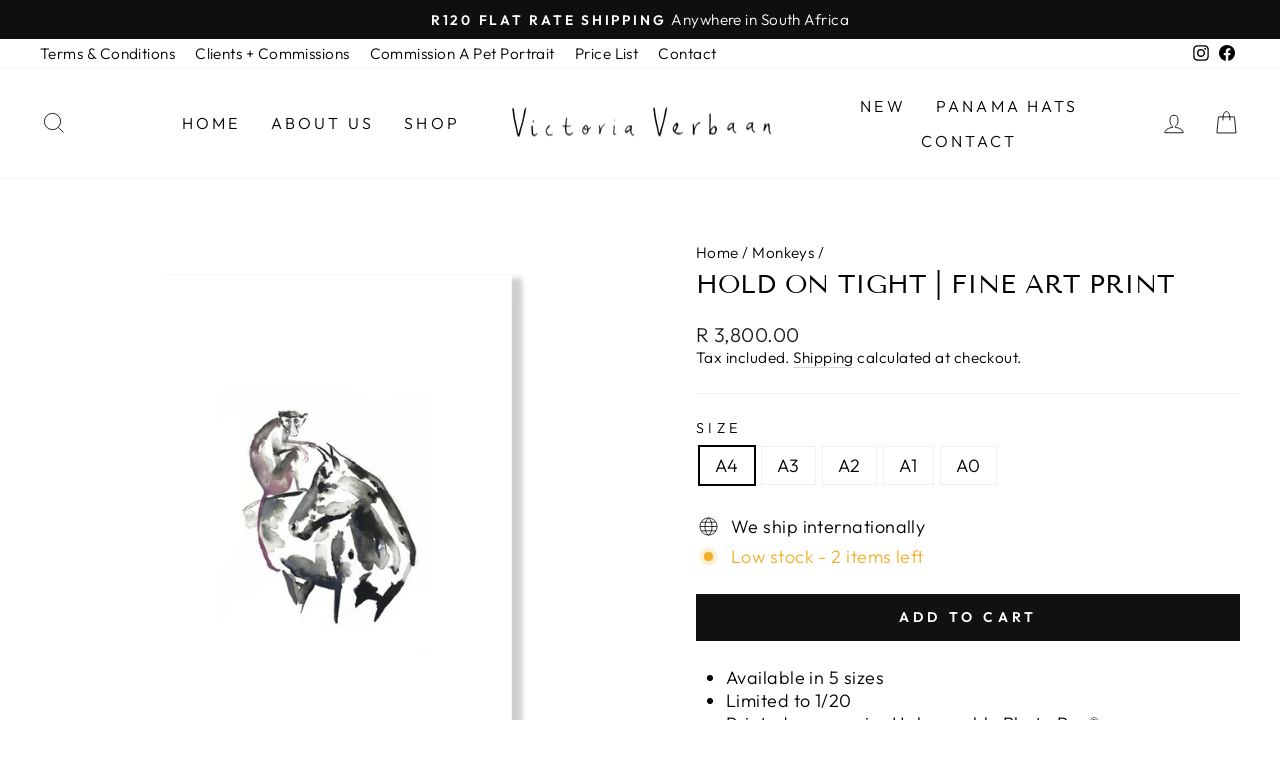

--- FILE ---
content_type: text/html; charset=utf-8
request_url: https://victoriaverbaan.com/collections/monkeys/products/hold-on-tight-fine-art-print
body_size: 29042
content:
<!doctype html>
<html class="no-js" lang="en" dir="ltr">
<head>
<meta name="facebook-domain-verification" content="vddqk5kdp2mqvrzrt21g1ucvzo2fik" />
  <meta charset="utf-8">
  <meta http-equiv="X-UA-Compatible" content="IE=edge,chrome=1">
  <meta name="viewport" content="width=device-width,initial-scale=1">
  <meta name="theme-color" content="#111111">
  <link rel="canonical" href="https://victoriaverbaan.com/products/hold-on-tight-fine-art-print">
  <link rel="preconnect" href="https://cdn.shopify.com">
  <link rel="preconnect" href="https://fonts.shopifycdn.com">
  <link rel="dns-prefetch" href="https://productreviews.shopifycdn.com">
  <link rel="dns-prefetch" href="https://ajax.googleapis.com">
  <link rel="dns-prefetch" href="https://maps.googleapis.com">
  <link rel="dns-prefetch" href="https://maps.gstatic.com"><link rel="shortcut icon" href="//victoriaverbaan.com/cdn/shop/files/fav_32x32.png?v=1659635527" type="image/png" /><title>Hold on Tight | Fine Art Print
&ndash; Victoria Verbaan 
</title>
<meta name="description" content="Available in 5 sizes Limited to 1/20 Printed on superior Hahnemuhle Photo Rag® 308 gsm 1cm white border within the page size This limited edition fine art print is supplied unframed only Photo Rag® is a white, 100% cotton paper with a smooth surface texture – which guarantees archival standards and has the special touc"><meta property="og:site_name" content="Victoria Verbaan ">
  <meta property="og:url" content="https://victoriaverbaan.com/products/hold-on-tight-fine-art-print">
  <meta property="og:title" content="Hold on Tight | Fine Art Print">
  <meta property="og:type" content="product">
  <meta property="og:description" content="Available in 5 sizes Limited to 1/20 Printed on superior Hahnemuhle Photo Rag® 308 gsm 1cm white border within the page size This limited edition fine art print is supplied unframed only Photo Rag® is a white, 100% cotton paper with a smooth surface texture – which guarantees archival standards and has the special touc"><meta property="og:image" content="http://victoriaverbaan.com/cdn/shop/products/Hold-on-Tight---Fine-Art-Print_f888fa51-33eb-4a5f-976b-c90e06b5335b.png?v=1655751076">
    <meta property="og:image:secure_url" content="https://victoriaverbaan.com/cdn/shop/products/Hold-on-Tight---Fine-Art-Print_f888fa51-33eb-4a5f-976b-c90e06b5335b.png?v=1655751076">
    <meta property="og:image:width" content="900">
    <meta property="og:image:height" content="900"><meta name="twitter:site" content="@">
  <meta name="twitter:card" content="summary_large_image">
  <meta name="twitter:title" content="Hold on Tight | Fine Art Print">
  <meta name="twitter:description" content="Available in 5 sizes Limited to 1/20 Printed on superior Hahnemuhle Photo Rag® 308 gsm 1cm white border within the page size This limited edition fine art print is supplied unframed only Photo Rag® is a white, 100% cotton paper with a smooth surface texture – which guarantees archival standards and has the special touc">
<style data-shopify>@font-face {
  font-family: "Tenor Sans";
  font-weight: 400;
  font-style: normal;
  font-display: swap;
  src: url("//victoriaverbaan.com/cdn/fonts/tenor_sans/tenorsans_n4.966071a72c28462a9256039d3e3dc5b0cf314f65.woff2") format("woff2"),
       url("//victoriaverbaan.com/cdn/fonts/tenor_sans/tenorsans_n4.2282841d948f9649ba5c3cad6ea46df268141820.woff") format("woff");
}

  @font-face {
  font-family: Outfit;
  font-weight: 300;
  font-style: normal;
  font-display: swap;
  src: url("//victoriaverbaan.com/cdn/fonts/outfit/outfit_n3.8c97ae4c4fac7c2ea467a6dc784857f4de7e0e37.woff2") format("woff2"),
       url("//victoriaverbaan.com/cdn/fonts/outfit/outfit_n3.b50a189ccde91f9bceee88f207c18c09f0b62a7b.woff") format("woff");
}


  @font-face {
  font-family: Outfit;
  font-weight: 600;
  font-style: normal;
  font-display: swap;
  src: url("//victoriaverbaan.com/cdn/fonts/outfit/outfit_n6.dfcbaa80187851df2e8384061616a8eaa1702fdc.woff2") format("woff2"),
       url("//victoriaverbaan.com/cdn/fonts/outfit/outfit_n6.88384e9fc3e36038624caccb938f24ea8008a91d.woff") format("woff");
}

  
  
</style><link href="//victoriaverbaan.com/cdn/shop/t/5/assets/theme.css?v=100933990602490327271700757622" rel="stylesheet" type="text/css" media="all" />
<style data-shopify>:root {
    --typeHeaderPrimary: "Tenor Sans";
    --typeHeaderFallback: sans-serif;
    --typeHeaderSize: 30px;
    --typeHeaderWeight: 400;
    --typeHeaderLineHeight: 1;
    --typeHeaderSpacing: 0.0em;

    --typeBasePrimary:Outfit;
    --typeBaseFallback:sans-serif;
    --typeBaseSize: 18px;
    --typeBaseWeight: 300;
    --typeBaseSpacing: 0.025em;
    --typeBaseLineHeight: 1.3;

    --typeCollectionTitle: 20px;

    --iconWeight: 2px;
    --iconLinecaps: miter;

    
      --buttonRadius: 0px;
    

    --colorGridOverlayOpacity: 0.1;
  }

  .placeholder-content {
    background-image: linear-gradient(100deg, #ffffff 40%, #f7f7f7 63%, #ffffff 79%);
  }</style><script>
    document.documentElement.className = document.documentElement.className.replace('no-js', 'js');

    window.theme = window.theme || {};
    theme.routes = {
      home: "/",
      cart: "/cart.js",
      cartPage: "/cart",
      cartAdd: "/cart/add.js",
      cartChange: "/cart/change.js",
      search: "/search"
    };
    theme.strings = {
      soldOut: "Sold Out",
      unavailable: "Unavailable",
      inStockLabel: "In stock, ready to ship",
      stockLabel: "Low stock - [count] items left",
      willNotShipUntil: "Ready to ship [date]",
      willBeInStockAfter: "Back in stock [date]",
      waitingForStock: "Inventory on the way",
      savePrice: "Save [saved_amount]",
      cartEmpty: "Your cart is currently empty.",
      cartTermsConfirmation: "You must agree with the terms and conditions of sales to check out",
      searchCollections: "Collections:",
      searchPages: "Pages:",
      searchArticles: "Articles:"
    };
    theme.settings = {
      dynamicVariantsEnable: true,
      cartType: "drawer",
      isCustomerTemplate: false,
      moneyFormat: "R {{amount}}",
      saveType: "dollar",
      productImageSize: "square",
      productImageCover: false,
      predictiveSearch: true,
      predictiveSearchType: "product",
      quickView: false,
      themeName: 'Impulse',
      themeVersion: "6.0.1"
    };
  </script>

  <script>window.performance && window.performance.mark && window.performance.mark('shopify.content_for_header.start');</script><meta name="facebook-domain-verification" content="vddqk5kdp2mqvrzrt21g1ucvzo2fik">
<meta id="shopify-digital-wallet" name="shopify-digital-wallet" content="/22473697/digital_wallets/dialog">
<link rel="alternate" type="application/json+oembed" href="https://victoriaverbaan.com/products/hold-on-tight-fine-art-print.oembed">
<script async="async" src="/checkouts/internal/preloads.js?locale=en-ZA"></script>
<script id="shopify-features" type="application/json">{"accessToken":"4f8c119f2394085ea5d6918b3ecda0e3","betas":["rich-media-storefront-analytics"],"domain":"victoriaverbaan.com","predictiveSearch":true,"shopId":22473697,"locale":"en"}</script>
<script>var Shopify = Shopify || {};
Shopify.shop = "victoria-verbaan.myshopify.com";
Shopify.locale = "en";
Shopify.currency = {"active":"ZAR","rate":"1.0"};
Shopify.country = "ZA";
Shopify.theme = {"name":"Impulse","id":130148794530,"schema_name":"Impulse","schema_version":"6.0.1","theme_store_id":857,"role":"main"};
Shopify.theme.handle = "null";
Shopify.theme.style = {"id":null,"handle":null};
Shopify.cdnHost = "victoriaverbaan.com/cdn";
Shopify.routes = Shopify.routes || {};
Shopify.routes.root = "/";</script>
<script type="module">!function(o){(o.Shopify=o.Shopify||{}).modules=!0}(window);</script>
<script>!function(o){function n(){var o=[];function n(){o.push(Array.prototype.slice.apply(arguments))}return n.q=o,n}var t=o.Shopify=o.Shopify||{};t.loadFeatures=n(),t.autoloadFeatures=n()}(window);</script>
<script id="shop-js-analytics" type="application/json">{"pageType":"product"}</script>
<script defer="defer" async type="module" src="//victoriaverbaan.com/cdn/shopifycloud/shop-js/modules/v2/client.init-shop-cart-sync_C5BV16lS.en.esm.js"></script>
<script defer="defer" async type="module" src="//victoriaverbaan.com/cdn/shopifycloud/shop-js/modules/v2/chunk.common_CygWptCX.esm.js"></script>
<script type="module">
  await import("//victoriaverbaan.com/cdn/shopifycloud/shop-js/modules/v2/client.init-shop-cart-sync_C5BV16lS.en.esm.js");
await import("//victoriaverbaan.com/cdn/shopifycloud/shop-js/modules/v2/chunk.common_CygWptCX.esm.js");

  window.Shopify.SignInWithShop?.initShopCartSync?.({"fedCMEnabled":true,"windoidEnabled":true});

</script>
<script>(function() {
  var isLoaded = false;
  function asyncLoad() {
    if (isLoaded) return;
    isLoaded = true;
    var urls = ["https:\/\/chimpstatic.com\/mcjs-connected\/js\/users\/2e6d82736a653bf7ac93528d4\/cbb9e1555fad2e7d34a820658.js?shop=victoria-verbaan.myshopify.com","https:\/\/cdn.nfcube.com\/d0b8ef70f71312d433c508142e74ed41.js?shop=victoria-verbaan.myshopify.com"];
    for (var i = 0; i < urls.length; i++) {
      var s = document.createElement('script');
      s.type = 'text/javascript';
      s.async = true;
      s.src = urls[i];
      var x = document.getElementsByTagName('script')[0];
      x.parentNode.insertBefore(s, x);
    }
  };
  if(window.attachEvent) {
    window.attachEvent('onload', asyncLoad);
  } else {
    window.addEventListener('load', asyncLoad, false);
  }
})();</script>
<script id="__st">var __st={"a":22473697,"offset":7200,"reqid":"6a1f7160-9b22-4aa0-baf7-17c095e5ed98-1768730315","pageurl":"victoriaverbaan.com\/collections\/monkeys\/products\/hold-on-tight-fine-art-print","u":"3be15688b104","p":"product","rtyp":"product","rid":605074161712};</script>
<script>window.ShopifyPaypalV4VisibilityTracking = true;</script>
<script id="captcha-bootstrap">!function(){'use strict';const t='contact',e='account',n='new_comment',o=[[t,t],['blogs',n],['comments',n],[t,'customer']],c=[[e,'customer_login'],[e,'guest_login'],[e,'recover_customer_password'],[e,'create_customer']],r=t=>t.map((([t,e])=>`form[action*='/${t}']:not([data-nocaptcha='true']) input[name='form_type'][value='${e}']`)).join(','),a=t=>()=>t?[...document.querySelectorAll(t)].map((t=>t.form)):[];function s(){const t=[...o],e=r(t);return a(e)}const i='password',u='form_key',d=['recaptcha-v3-token','g-recaptcha-response','h-captcha-response',i],f=()=>{try{return window.sessionStorage}catch{return}},m='__shopify_v',_=t=>t.elements[u];function p(t,e,n=!1){try{const o=window.sessionStorage,c=JSON.parse(o.getItem(e)),{data:r}=function(t){const{data:e,action:n}=t;return t[m]||n?{data:e,action:n}:{data:t,action:n}}(c);for(const[e,n]of Object.entries(r))t.elements[e]&&(t.elements[e].value=n);n&&o.removeItem(e)}catch(o){console.error('form repopulation failed',{error:o})}}const l='form_type',E='cptcha';function T(t){t.dataset[E]=!0}const w=window,h=w.document,L='Shopify',v='ce_forms',y='captcha';let A=!1;((t,e)=>{const n=(g='f06e6c50-85a8-45c8-87d0-21a2b65856fe',I='https://cdn.shopify.com/shopifycloud/storefront-forms-hcaptcha/ce_storefront_forms_captcha_hcaptcha.v1.5.2.iife.js',D={infoText:'Protected by hCaptcha',privacyText:'Privacy',termsText:'Terms'},(t,e,n)=>{const o=w[L][v],c=o.bindForm;if(c)return c(t,g,e,D).then(n);var r;o.q.push([[t,g,e,D],n]),r=I,A||(h.body.append(Object.assign(h.createElement('script'),{id:'captcha-provider',async:!0,src:r})),A=!0)});var g,I,D;w[L]=w[L]||{},w[L][v]=w[L][v]||{},w[L][v].q=[],w[L][y]=w[L][y]||{},w[L][y].protect=function(t,e){n(t,void 0,e),T(t)},Object.freeze(w[L][y]),function(t,e,n,w,h,L){const[v,y,A,g]=function(t,e,n){const i=e?o:[],u=t?c:[],d=[...i,...u],f=r(d),m=r(i),_=r(d.filter((([t,e])=>n.includes(e))));return[a(f),a(m),a(_),s()]}(w,h,L),I=t=>{const e=t.target;return e instanceof HTMLFormElement?e:e&&e.form},D=t=>v().includes(t);t.addEventListener('submit',(t=>{const e=I(t);if(!e)return;const n=D(e)&&!e.dataset.hcaptchaBound&&!e.dataset.recaptchaBound,o=_(e),c=g().includes(e)&&(!o||!o.value);(n||c)&&t.preventDefault(),c&&!n&&(function(t){try{if(!f())return;!function(t){const e=f();if(!e)return;const n=_(t);if(!n)return;const o=n.value;o&&e.removeItem(o)}(t);const e=Array.from(Array(32),(()=>Math.random().toString(36)[2])).join('');!function(t,e){_(t)||t.append(Object.assign(document.createElement('input'),{type:'hidden',name:u})),t.elements[u].value=e}(t,e),function(t,e){const n=f();if(!n)return;const o=[...t.querySelectorAll(`input[type='${i}']`)].map((({name:t})=>t)),c=[...d,...o],r={};for(const[a,s]of new FormData(t).entries())c.includes(a)||(r[a]=s);n.setItem(e,JSON.stringify({[m]:1,action:t.action,data:r}))}(t,e)}catch(e){console.error('failed to persist form',e)}}(e),e.submit())}));const S=(t,e)=>{t&&!t.dataset[E]&&(n(t,e.some((e=>e===t))),T(t))};for(const o of['focusin','change'])t.addEventListener(o,(t=>{const e=I(t);D(e)&&S(e,y())}));const B=e.get('form_key'),M=e.get(l),P=B&&M;t.addEventListener('DOMContentLoaded',(()=>{const t=y();if(P)for(const e of t)e.elements[l].value===M&&p(e,B);[...new Set([...A(),...v().filter((t=>'true'===t.dataset.shopifyCaptcha))])].forEach((e=>S(e,t)))}))}(h,new URLSearchParams(w.location.search),n,t,e,['guest_login'])})(!0,!0)}();</script>
<script integrity="sha256-4kQ18oKyAcykRKYeNunJcIwy7WH5gtpwJnB7kiuLZ1E=" data-source-attribution="shopify.loadfeatures" defer="defer" src="//victoriaverbaan.com/cdn/shopifycloud/storefront/assets/storefront/load_feature-a0a9edcb.js" crossorigin="anonymous"></script>
<script data-source-attribution="shopify.dynamic_checkout.dynamic.init">var Shopify=Shopify||{};Shopify.PaymentButton=Shopify.PaymentButton||{isStorefrontPortableWallets:!0,init:function(){window.Shopify.PaymentButton.init=function(){};var t=document.createElement("script");t.src="https://victoriaverbaan.com/cdn/shopifycloud/portable-wallets/latest/portable-wallets.en.js",t.type="module",document.head.appendChild(t)}};
</script>
<script data-source-attribution="shopify.dynamic_checkout.buyer_consent">
  function portableWalletsHideBuyerConsent(e){var t=document.getElementById("shopify-buyer-consent"),n=document.getElementById("shopify-subscription-policy-button");t&&n&&(t.classList.add("hidden"),t.setAttribute("aria-hidden","true"),n.removeEventListener("click",e))}function portableWalletsShowBuyerConsent(e){var t=document.getElementById("shopify-buyer-consent"),n=document.getElementById("shopify-subscription-policy-button");t&&n&&(t.classList.remove("hidden"),t.removeAttribute("aria-hidden"),n.addEventListener("click",e))}window.Shopify?.PaymentButton&&(window.Shopify.PaymentButton.hideBuyerConsent=portableWalletsHideBuyerConsent,window.Shopify.PaymentButton.showBuyerConsent=portableWalletsShowBuyerConsent);
</script>
<script data-source-attribution="shopify.dynamic_checkout.cart.bootstrap">document.addEventListener("DOMContentLoaded",(function(){function t(){return document.querySelector("shopify-accelerated-checkout-cart, shopify-accelerated-checkout")}if(t())Shopify.PaymentButton.init();else{new MutationObserver((function(e,n){t()&&(Shopify.PaymentButton.init(),n.disconnect())})).observe(document.body,{childList:!0,subtree:!0})}}));
</script>

<script>window.performance && window.performance.mark && window.performance.mark('shopify.content_for_header.end');</script>

  <script src="//victoriaverbaan.com/cdn/shop/t/5/assets/vendor-scripts-v11.js" defer="defer"></script><script src="//victoriaverbaan.com/cdn/shop/t/5/assets/theme.js?v=47592256396192681461654507972" defer="defer"></script><link href="https://monorail-edge.shopifysvc.com" rel="dns-prefetch">
<script>(function(){if ("sendBeacon" in navigator && "performance" in window) {try {var session_token_from_headers = performance.getEntriesByType('navigation')[0].serverTiming.find(x => x.name == '_s').description;} catch {var session_token_from_headers = undefined;}var session_cookie_matches = document.cookie.match(/_shopify_s=([^;]*)/);var session_token_from_cookie = session_cookie_matches && session_cookie_matches.length === 2 ? session_cookie_matches[1] : "";var session_token = session_token_from_headers || session_token_from_cookie || "";function handle_abandonment_event(e) {var entries = performance.getEntries().filter(function(entry) {return /monorail-edge.shopifysvc.com/.test(entry.name);});if (!window.abandonment_tracked && entries.length === 0) {window.abandonment_tracked = true;var currentMs = Date.now();var navigation_start = performance.timing.navigationStart;var payload = {shop_id: 22473697,url: window.location.href,navigation_start,duration: currentMs - navigation_start,session_token,page_type: "product"};window.navigator.sendBeacon("https://monorail-edge.shopifysvc.com/v1/produce", JSON.stringify({schema_id: "online_store_buyer_site_abandonment/1.1",payload: payload,metadata: {event_created_at_ms: currentMs,event_sent_at_ms: currentMs}}));}}window.addEventListener('pagehide', handle_abandonment_event);}}());</script>
<script id="web-pixels-manager-setup">(function e(e,d,r,n,o){if(void 0===o&&(o={}),!Boolean(null===(a=null===(i=window.Shopify)||void 0===i?void 0:i.analytics)||void 0===a?void 0:a.replayQueue)){var i,a;window.Shopify=window.Shopify||{};var t=window.Shopify;t.analytics=t.analytics||{};var s=t.analytics;s.replayQueue=[],s.publish=function(e,d,r){return s.replayQueue.push([e,d,r]),!0};try{self.performance.mark("wpm:start")}catch(e){}var l=function(){var e={modern:/Edge?\/(1{2}[4-9]|1[2-9]\d|[2-9]\d{2}|\d{4,})\.\d+(\.\d+|)|Firefox\/(1{2}[4-9]|1[2-9]\d|[2-9]\d{2}|\d{4,})\.\d+(\.\d+|)|Chrom(ium|e)\/(9{2}|\d{3,})\.\d+(\.\d+|)|(Maci|X1{2}).+ Version\/(15\.\d+|(1[6-9]|[2-9]\d|\d{3,})\.\d+)([,.]\d+|)( \(\w+\)|)( Mobile\/\w+|) Safari\/|Chrome.+OPR\/(9{2}|\d{3,})\.\d+\.\d+|(CPU[ +]OS|iPhone[ +]OS|CPU[ +]iPhone|CPU IPhone OS|CPU iPad OS)[ +]+(15[._]\d+|(1[6-9]|[2-9]\d|\d{3,})[._]\d+)([._]\d+|)|Android:?[ /-](13[3-9]|1[4-9]\d|[2-9]\d{2}|\d{4,})(\.\d+|)(\.\d+|)|Android.+Firefox\/(13[5-9]|1[4-9]\d|[2-9]\d{2}|\d{4,})\.\d+(\.\d+|)|Android.+Chrom(ium|e)\/(13[3-9]|1[4-9]\d|[2-9]\d{2}|\d{4,})\.\d+(\.\d+|)|SamsungBrowser\/([2-9]\d|\d{3,})\.\d+/,legacy:/Edge?\/(1[6-9]|[2-9]\d|\d{3,})\.\d+(\.\d+|)|Firefox\/(5[4-9]|[6-9]\d|\d{3,})\.\d+(\.\d+|)|Chrom(ium|e)\/(5[1-9]|[6-9]\d|\d{3,})\.\d+(\.\d+|)([\d.]+$|.*Safari\/(?![\d.]+ Edge\/[\d.]+$))|(Maci|X1{2}).+ Version\/(10\.\d+|(1[1-9]|[2-9]\d|\d{3,})\.\d+)([,.]\d+|)( \(\w+\)|)( Mobile\/\w+|) Safari\/|Chrome.+OPR\/(3[89]|[4-9]\d|\d{3,})\.\d+\.\d+|(CPU[ +]OS|iPhone[ +]OS|CPU[ +]iPhone|CPU IPhone OS|CPU iPad OS)[ +]+(10[._]\d+|(1[1-9]|[2-9]\d|\d{3,})[._]\d+)([._]\d+|)|Android:?[ /-](13[3-9]|1[4-9]\d|[2-9]\d{2}|\d{4,})(\.\d+|)(\.\d+|)|Mobile Safari.+OPR\/([89]\d|\d{3,})\.\d+\.\d+|Android.+Firefox\/(13[5-9]|1[4-9]\d|[2-9]\d{2}|\d{4,})\.\d+(\.\d+|)|Android.+Chrom(ium|e)\/(13[3-9]|1[4-9]\d|[2-9]\d{2}|\d{4,})\.\d+(\.\d+|)|Android.+(UC? ?Browser|UCWEB|U3)[ /]?(15\.([5-9]|\d{2,})|(1[6-9]|[2-9]\d|\d{3,})\.\d+)\.\d+|SamsungBrowser\/(5\.\d+|([6-9]|\d{2,})\.\d+)|Android.+MQ{2}Browser\/(14(\.(9|\d{2,})|)|(1[5-9]|[2-9]\d|\d{3,})(\.\d+|))(\.\d+|)|K[Aa][Ii]OS\/(3\.\d+|([4-9]|\d{2,})\.\d+)(\.\d+|)/},d=e.modern,r=e.legacy,n=navigator.userAgent;return n.match(d)?"modern":n.match(r)?"legacy":"unknown"}(),u="modern"===l?"modern":"legacy",c=(null!=n?n:{modern:"",legacy:""})[u],f=function(e){return[e.baseUrl,"/wpm","/b",e.hashVersion,"modern"===e.buildTarget?"m":"l",".js"].join("")}({baseUrl:d,hashVersion:r,buildTarget:u}),m=function(e){var d=e.version,r=e.bundleTarget,n=e.surface,o=e.pageUrl,i=e.monorailEndpoint;return{emit:function(e){var a=e.status,t=e.errorMsg,s=(new Date).getTime(),l=JSON.stringify({metadata:{event_sent_at_ms:s},events:[{schema_id:"web_pixels_manager_load/3.1",payload:{version:d,bundle_target:r,page_url:o,status:a,surface:n,error_msg:t},metadata:{event_created_at_ms:s}}]});if(!i)return console&&console.warn&&console.warn("[Web Pixels Manager] No Monorail endpoint provided, skipping logging."),!1;try{return self.navigator.sendBeacon.bind(self.navigator)(i,l)}catch(e){}var u=new XMLHttpRequest;try{return u.open("POST",i,!0),u.setRequestHeader("Content-Type","text/plain"),u.send(l),!0}catch(e){return console&&console.warn&&console.warn("[Web Pixels Manager] Got an unhandled error while logging to Monorail."),!1}}}}({version:r,bundleTarget:l,surface:e.surface,pageUrl:self.location.href,monorailEndpoint:e.monorailEndpoint});try{o.browserTarget=l,function(e){var d=e.src,r=e.async,n=void 0===r||r,o=e.onload,i=e.onerror,a=e.sri,t=e.scriptDataAttributes,s=void 0===t?{}:t,l=document.createElement("script"),u=document.querySelector("head"),c=document.querySelector("body");if(l.async=n,l.src=d,a&&(l.integrity=a,l.crossOrigin="anonymous"),s)for(var f in s)if(Object.prototype.hasOwnProperty.call(s,f))try{l.dataset[f]=s[f]}catch(e){}if(o&&l.addEventListener("load",o),i&&l.addEventListener("error",i),u)u.appendChild(l);else{if(!c)throw new Error("Did not find a head or body element to append the script");c.appendChild(l)}}({src:f,async:!0,onload:function(){if(!function(){var e,d;return Boolean(null===(d=null===(e=window.Shopify)||void 0===e?void 0:e.analytics)||void 0===d?void 0:d.initialized)}()){var d=window.webPixelsManager.init(e)||void 0;if(d){var r=window.Shopify.analytics;r.replayQueue.forEach((function(e){var r=e[0],n=e[1],o=e[2];d.publishCustomEvent(r,n,o)})),r.replayQueue=[],r.publish=d.publishCustomEvent,r.visitor=d.visitor,r.initialized=!0}}},onerror:function(){return m.emit({status:"failed",errorMsg:"".concat(f," has failed to load")})},sri:function(e){var d=/^sha384-[A-Za-z0-9+/=]+$/;return"string"==typeof e&&d.test(e)}(c)?c:"",scriptDataAttributes:o}),m.emit({status:"loading"})}catch(e){m.emit({status:"failed",errorMsg:(null==e?void 0:e.message)||"Unknown error"})}}})({shopId: 22473697,storefrontBaseUrl: "https://victoriaverbaan.com",extensionsBaseUrl: "https://extensions.shopifycdn.com/cdn/shopifycloud/web-pixels-manager",monorailEndpoint: "https://monorail-edge.shopifysvc.com/unstable/produce_batch",surface: "storefront-renderer",enabledBetaFlags: ["2dca8a86"],webPixelsConfigList: [{"id":"193364130","configuration":"{\"pixel_id\":\"3139371919661640\",\"pixel_type\":\"facebook_pixel\",\"metaapp_system_user_token\":\"-\"}","eventPayloadVersion":"v1","runtimeContext":"OPEN","scriptVersion":"ca16bc87fe92b6042fbaa3acc2fbdaa6","type":"APP","apiClientId":2329312,"privacyPurposes":["ANALYTICS","MARKETING","SALE_OF_DATA"],"dataSharingAdjustments":{"protectedCustomerApprovalScopes":["read_customer_address","read_customer_email","read_customer_name","read_customer_personal_data","read_customer_phone"]}},{"id":"73171106","eventPayloadVersion":"v1","runtimeContext":"LAX","scriptVersion":"1","type":"CUSTOM","privacyPurposes":["MARKETING"],"name":"Meta pixel (migrated)"},{"id":"131268770","eventPayloadVersion":"v1","runtimeContext":"LAX","scriptVersion":"1","type":"CUSTOM","privacyPurposes":["ANALYTICS"],"name":"Google Analytics tag (migrated)"},{"id":"shopify-app-pixel","configuration":"{}","eventPayloadVersion":"v1","runtimeContext":"STRICT","scriptVersion":"0450","apiClientId":"shopify-pixel","type":"APP","privacyPurposes":["ANALYTICS","MARKETING"]},{"id":"shopify-custom-pixel","eventPayloadVersion":"v1","runtimeContext":"LAX","scriptVersion":"0450","apiClientId":"shopify-pixel","type":"CUSTOM","privacyPurposes":["ANALYTICS","MARKETING"]}],isMerchantRequest: false,initData: {"shop":{"name":"Victoria Verbaan ","paymentSettings":{"currencyCode":"ZAR"},"myshopifyDomain":"victoria-verbaan.myshopify.com","countryCode":"ZA","storefrontUrl":"https:\/\/victoriaverbaan.com"},"customer":null,"cart":null,"checkout":null,"productVariants":[{"price":{"amount":3800.0,"currencyCode":"ZAR"},"product":{"title":"Hold on Tight | Fine Art Print","vendor":"Victoria Verbaan","id":"605074161712","untranslatedTitle":"Hold on Tight | Fine Art Print","url":"\/products\/hold-on-tight-fine-art-print","type":"Fine Art Print"},"id":"42450240962722","image":{"src":"\/\/victoriaverbaan.com\/cdn\/shop\/products\/Hold-on-Tight---Fine-Art-Print_f888fa51-33eb-4a5f-976b-c90e06b5335b.png?v=1655751076"},"sku":"holdontightfineart200","title":"A4","untranslatedTitle":"A4"},{"price":{"amount":4850.0,"currencyCode":"ZAR"},"product":{"title":"Hold on Tight | Fine Art Print","vendor":"Victoria Verbaan","id":"605074161712","untranslatedTitle":"Hold on Tight | Fine Art Print","url":"\/products\/hold-on-tight-fine-art-print","type":"Fine Art Print"},"id":"42450240995490","image":{"src":"\/\/victoriaverbaan.com\/cdn\/shop\/products\/Hold-on-Tight---Fine-Art-Print_f888fa51-33eb-4a5f-976b-c90e06b5335b.png?v=1655751076"},"sku":"holdontightfineart350","title":"A3","untranslatedTitle":"A3"},{"price":{"amount":7200.0,"currencyCode":"ZAR"},"product":{"title":"Hold on Tight | Fine Art Print","vendor":"Victoria Verbaan","id":"605074161712","untranslatedTitle":"Hold on Tight | Fine Art Print","url":"\/products\/hold-on-tight-fine-art-print","type":"Fine Art Print"},"id":"7349651603504","image":{"src":"\/\/victoriaverbaan.com\/cdn\/shop\/products\/Hold-on-Tight---Fine-Art-Print_f888fa51-33eb-4a5f-976b-c90e06b5335b.png?v=1655751076"},"sku":"holdontightfineartA2","title":"A2","untranslatedTitle":"A2"},{"price":{"amount":10000.0,"currencyCode":"ZAR"},"product":{"title":"Hold on Tight | Fine Art Print","vendor":"Victoria Verbaan","id":"605074161712","untranslatedTitle":"Hold on Tight | Fine Art Print","url":"\/products\/hold-on-tight-fine-art-print","type":"Fine Art Print"},"id":"7349651570736","image":{"src":"\/\/victoriaverbaan.com\/cdn\/shop\/products\/Hold-on-Tight---Fine-Art-Print_f888fa51-33eb-4a5f-976b-c90e06b5335b.png?v=1655751076"},"sku":"holdontightfineartA1","title":"A1","untranslatedTitle":"A1"},{"price":{"amount":14000.0,"currencyCode":"ZAR"},"product":{"title":"Hold on Tight | Fine Art Print","vendor":"Victoria Verbaan","id":"605074161712","untranslatedTitle":"Hold on Tight | Fine Art Print","url":"\/products\/hold-on-tight-fine-art-print","type":"Fine Art Print"},"id":"7349651537968","image":{"src":"\/\/victoriaverbaan.com\/cdn\/shop\/products\/Hold-on-Tight---Fine-Art-Print_f888fa51-33eb-4a5f-976b-c90e06b5335b.png?v=1655751076"},"sku":"holdontightfineartA0","title":"A0","untranslatedTitle":"A0"}],"purchasingCompany":null},},"https://victoriaverbaan.com/cdn","fcfee988w5aeb613cpc8e4bc33m6693e112",{"modern":"","legacy":""},{"shopId":"22473697","storefrontBaseUrl":"https:\/\/victoriaverbaan.com","extensionBaseUrl":"https:\/\/extensions.shopifycdn.com\/cdn\/shopifycloud\/web-pixels-manager","surface":"storefront-renderer","enabledBetaFlags":"[\"2dca8a86\"]","isMerchantRequest":"false","hashVersion":"fcfee988w5aeb613cpc8e4bc33m6693e112","publish":"custom","events":"[[\"page_viewed\",{}],[\"product_viewed\",{\"productVariant\":{\"price\":{\"amount\":3800.0,\"currencyCode\":\"ZAR\"},\"product\":{\"title\":\"Hold on Tight | Fine Art Print\",\"vendor\":\"Victoria Verbaan\",\"id\":\"605074161712\",\"untranslatedTitle\":\"Hold on Tight | Fine Art Print\",\"url\":\"\/products\/hold-on-tight-fine-art-print\",\"type\":\"Fine Art Print\"},\"id\":\"42450240962722\",\"image\":{\"src\":\"\/\/victoriaverbaan.com\/cdn\/shop\/products\/Hold-on-Tight---Fine-Art-Print_f888fa51-33eb-4a5f-976b-c90e06b5335b.png?v=1655751076\"},\"sku\":\"holdontightfineart200\",\"title\":\"A4\",\"untranslatedTitle\":\"A4\"}}]]"});</script><script>
  window.ShopifyAnalytics = window.ShopifyAnalytics || {};
  window.ShopifyAnalytics.meta = window.ShopifyAnalytics.meta || {};
  window.ShopifyAnalytics.meta.currency = 'ZAR';
  var meta = {"product":{"id":605074161712,"gid":"gid:\/\/shopify\/Product\/605074161712","vendor":"Victoria Verbaan","type":"Fine Art Print","handle":"hold-on-tight-fine-art-print","variants":[{"id":42450240962722,"price":380000,"name":"Hold on Tight | Fine Art Print - A4","public_title":"A4","sku":"holdontightfineart200"},{"id":42450240995490,"price":485000,"name":"Hold on Tight | Fine Art Print - A3","public_title":"A3","sku":"holdontightfineart350"},{"id":7349651603504,"price":720000,"name":"Hold on Tight | Fine Art Print - A2","public_title":"A2","sku":"holdontightfineartA2"},{"id":7349651570736,"price":1000000,"name":"Hold on Tight | Fine Art Print - A1","public_title":"A1","sku":"holdontightfineartA1"},{"id":7349651537968,"price":1400000,"name":"Hold on Tight | Fine Art Print - A0","public_title":"A0","sku":"holdontightfineartA0"}],"remote":false},"page":{"pageType":"product","resourceType":"product","resourceId":605074161712,"requestId":"6a1f7160-9b22-4aa0-baf7-17c095e5ed98-1768730315"}};
  for (var attr in meta) {
    window.ShopifyAnalytics.meta[attr] = meta[attr];
  }
</script>
<script class="analytics">
  (function () {
    var customDocumentWrite = function(content) {
      var jquery = null;

      if (window.jQuery) {
        jquery = window.jQuery;
      } else if (window.Checkout && window.Checkout.$) {
        jquery = window.Checkout.$;
      }

      if (jquery) {
        jquery('body').append(content);
      }
    };

    var hasLoggedConversion = function(token) {
      if (token) {
        return document.cookie.indexOf('loggedConversion=' + token) !== -1;
      }
      return false;
    }

    var setCookieIfConversion = function(token) {
      if (token) {
        var twoMonthsFromNow = new Date(Date.now());
        twoMonthsFromNow.setMonth(twoMonthsFromNow.getMonth() + 2);

        document.cookie = 'loggedConversion=' + token + '; expires=' + twoMonthsFromNow;
      }
    }

    var trekkie = window.ShopifyAnalytics.lib = window.trekkie = window.trekkie || [];
    if (trekkie.integrations) {
      return;
    }
    trekkie.methods = [
      'identify',
      'page',
      'ready',
      'track',
      'trackForm',
      'trackLink'
    ];
    trekkie.factory = function(method) {
      return function() {
        var args = Array.prototype.slice.call(arguments);
        args.unshift(method);
        trekkie.push(args);
        return trekkie;
      };
    };
    for (var i = 0; i < trekkie.methods.length; i++) {
      var key = trekkie.methods[i];
      trekkie[key] = trekkie.factory(key);
    }
    trekkie.load = function(config) {
      trekkie.config = config || {};
      trekkie.config.initialDocumentCookie = document.cookie;
      var first = document.getElementsByTagName('script')[0];
      var script = document.createElement('script');
      script.type = 'text/javascript';
      script.onerror = function(e) {
        var scriptFallback = document.createElement('script');
        scriptFallback.type = 'text/javascript';
        scriptFallback.onerror = function(error) {
                var Monorail = {
      produce: function produce(monorailDomain, schemaId, payload) {
        var currentMs = new Date().getTime();
        var event = {
          schema_id: schemaId,
          payload: payload,
          metadata: {
            event_created_at_ms: currentMs,
            event_sent_at_ms: currentMs
          }
        };
        return Monorail.sendRequest("https://" + monorailDomain + "/v1/produce", JSON.stringify(event));
      },
      sendRequest: function sendRequest(endpointUrl, payload) {
        // Try the sendBeacon API
        if (window && window.navigator && typeof window.navigator.sendBeacon === 'function' && typeof window.Blob === 'function' && !Monorail.isIos12()) {
          var blobData = new window.Blob([payload], {
            type: 'text/plain'
          });

          if (window.navigator.sendBeacon(endpointUrl, blobData)) {
            return true;
          } // sendBeacon was not successful

        } // XHR beacon

        var xhr = new XMLHttpRequest();

        try {
          xhr.open('POST', endpointUrl);
          xhr.setRequestHeader('Content-Type', 'text/plain');
          xhr.send(payload);
        } catch (e) {
          console.log(e);
        }

        return false;
      },
      isIos12: function isIos12() {
        return window.navigator.userAgent.lastIndexOf('iPhone; CPU iPhone OS 12_') !== -1 || window.navigator.userAgent.lastIndexOf('iPad; CPU OS 12_') !== -1;
      }
    };
    Monorail.produce('monorail-edge.shopifysvc.com',
      'trekkie_storefront_load_errors/1.1',
      {shop_id: 22473697,
      theme_id: 130148794530,
      app_name: "storefront",
      context_url: window.location.href,
      source_url: "//victoriaverbaan.com/cdn/s/trekkie.storefront.cd680fe47e6c39ca5d5df5f0a32d569bc48c0f27.min.js"});

        };
        scriptFallback.async = true;
        scriptFallback.src = '//victoriaverbaan.com/cdn/s/trekkie.storefront.cd680fe47e6c39ca5d5df5f0a32d569bc48c0f27.min.js';
        first.parentNode.insertBefore(scriptFallback, first);
      };
      script.async = true;
      script.src = '//victoriaverbaan.com/cdn/s/trekkie.storefront.cd680fe47e6c39ca5d5df5f0a32d569bc48c0f27.min.js';
      first.parentNode.insertBefore(script, first);
    };
    trekkie.load(
      {"Trekkie":{"appName":"storefront","development":false,"defaultAttributes":{"shopId":22473697,"isMerchantRequest":null,"themeId":130148794530,"themeCityHash":"539676079798531167","contentLanguage":"en","currency":"ZAR","eventMetadataId":"0cfc616c-7abf-475a-8541-5d8453af965c"},"isServerSideCookieWritingEnabled":true,"monorailRegion":"shop_domain","enabledBetaFlags":["65f19447"]},"Session Attribution":{},"S2S":{"facebookCapiEnabled":true,"source":"trekkie-storefront-renderer","apiClientId":580111}}
    );

    var loaded = false;
    trekkie.ready(function() {
      if (loaded) return;
      loaded = true;

      window.ShopifyAnalytics.lib = window.trekkie;

      var originalDocumentWrite = document.write;
      document.write = customDocumentWrite;
      try { window.ShopifyAnalytics.merchantGoogleAnalytics.call(this); } catch(error) {};
      document.write = originalDocumentWrite;

      window.ShopifyAnalytics.lib.page(null,{"pageType":"product","resourceType":"product","resourceId":605074161712,"requestId":"6a1f7160-9b22-4aa0-baf7-17c095e5ed98-1768730315","shopifyEmitted":true});

      var match = window.location.pathname.match(/checkouts\/(.+)\/(thank_you|post_purchase)/)
      var token = match? match[1]: undefined;
      if (!hasLoggedConversion(token)) {
        setCookieIfConversion(token);
        window.ShopifyAnalytics.lib.track("Viewed Product",{"currency":"ZAR","variantId":42450240962722,"productId":605074161712,"productGid":"gid:\/\/shopify\/Product\/605074161712","name":"Hold on Tight | Fine Art Print - A4","price":"3800.00","sku":"holdontightfineart200","brand":"Victoria Verbaan","variant":"A4","category":"Fine Art Print","nonInteraction":true,"remote":false},undefined,undefined,{"shopifyEmitted":true});
      window.ShopifyAnalytics.lib.track("monorail:\/\/trekkie_storefront_viewed_product\/1.1",{"currency":"ZAR","variantId":42450240962722,"productId":605074161712,"productGid":"gid:\/\/shopify\/Product\/605074161712","name":"Hold on Tight | Fine Art Print - A4","price":"3800.00","sku":"holdontightfineart200","brand":"Victoria Verbaan","variant":"A4","category":"Fine Art Print","nonInteraction":true,"remote":false,"referer":"https:\/\/victoriaverbaan.com\/collections\/monkeys\/products\/hold-on-tight-fine-art-print"});
      }
    });


        var eventsListenerScript = document.createElement('script');
        eventsListenerScript.async = true;
        eventsListenerScript.src = "//victoriaverbaan.com/cdn/shopifycloud/storefront/assets/shop_events_listener-3da45d37.js";
        document.getElementsByTagName('head')[0].appendChild(eventsListenerScript);

})();</script>
  <script>
  if (!window.ga || (window.ga && typeof window.ga !== 'function')) {
    window.ga = function ga() {
      (window.ga.q = window.ga.q || []).push(arguments);
      if (window.Shopify && window.Shopify.analytics && typeof window.Shopify.analytics.publish === 'function') {
        window.Shopify.analytics.publish("ga_stub_called", {}, {sendTo: "google_osp_migration"});
      }
      console.error("Shopify's Google Analytics stub called with:", Array.from(arguments), "\nSee https://help.shopify.com/manual/promoting-marketing/pixels/pixel-migration#google for more information.");
    };
    if (window.Shopify && window.Shopify.analytics && typeof window.Shopify.analytics.publish === 'function') {
      window.Shopify.analytics.publish("ga_stub_initialized", {}, {sendTo: "google_osp_migration"});
    }
  }
</script>
<script
  defer
  src="https://victoriaverbaan.com/cdn/shopifycloud/perf-kit/shopify-perf-kit-3.0.4.min.js"
  data-application="storefront-renderer"
  data-shop-id="22473697"
  data-render-region="gcp-us-central1"
  data-page-type="product"
  data-theme-instance-id="130148794530"
  data-theme-name="Impulse"
  data-theme-version="6.0.1"
  data-monorail-region="shop_domain"
  data-resource-timing-sampling-rate="10"
  data-shs="true"
  data-shs-beacon="true"
  data-shs-export-with-fetch="true"
  data-shs-logs-sample-rate="1"
  data-shs-beacon-endpoint="https://victoriaverbaan.com/api/collect"
></script>
</head>

<body class="template-product" data-center-text="true" data-button_style="square" data-type_header_capitalize="true" data-type_headers_align_text="true" data-type_product_capitalize="true" data-swatch_style="round" >

  <a class="in-page-link visually-hidden skip-link" href="#MainContent">Skip to content</a>

  <div id="PageContainer" class="page-container">
    <div class="transition-body"><div id="shopify-section-header" class="shopify-section">

<div id="NavDrawer" class="drawer drawer--left">
  <div class="drawer__contents">
    <div class="drawer__fixed-header">
      <div class="drawer__header appear-animation appear-delay-1">
        <div class="h2 drawer__title"></div>
        <div class="drawer__close">
          <button type="button" class="drawer__close-button js-drawer-close">
            <svg aria-hidden="true" focusable="false" role="presentation" class="icon icon-close" viewBox="0 0 64 64"><path d="M19 17.61l27.12 27.13m0-27.12L19 44.74"/></svg>
            <span class="icon__fallback-text">Close menu</span>
          </button>
        </div>
      </div>
    </div>
    <div class="drawer__scrollable">
      <ul class="mobile-nav" role="navigation" aria-label="Primary"><li class="mobile-nav__item appear-animation appear-delay-2"><a href="/" class="mobile-nav__link mobile-nav__link--top-level">Home</a></li><li class="mobile-nav__item appear-animation appear-delay-3"><a href="/pages/about" class="mobile-nav__link mobile-nav__link--top-level">About Us</a></li><li class="mobile-nav__item appear-animation appear-delay-4"><div class="mobile-nav__has-sublist"><a href="/collections/victoria-verbaan"
                    class="mobile-nav__link mobile-nav__link--top-level"
                    id="Label-collections-victoria-verbaan3"
                    >
                    Shop
                  </a>
                  <div class="mobile-nav__toggle">
                    <button type="button"
                      aria-controls="Linklist-collections-victoria-verbaan3" aria-open="true"
                      aria-labelledby="Label-collections-victoria-verbaan3"
                      class="collapsible-trigger collapsible--auto-height is-open"><span class="collapsible-trigger__icon collapsible-trigger__icon--open" role="presentation">
  <svg aria-hidden="true" focusable="false" role="presentation" class="icon icon--wide icon-chevron-down" viewBox="0 0 28 16"><path d="M1.57 1.59l12.76 12.77L27.1 1.59" stroke-width="2" stroke="#000" fill="none" fill-rule="evenodd"/></svg>
</span>
</button>
                  </div></div><div id="Linklist-collections-victoria-verbaan3"
                class="mobile-nav__sublist collapsible-content collapsible-content--all is-open"
                style="height: auto;">
                <div class="collapsible-content__inner">
                  <ul class="mobile-nav__sublist"><li class="mobile-nav__item">
                        <div class="mobile-nav__child-item"><button type="button"
                            aria-controls="Sublinklist-collections-victoria-verbaan3-1"
                            class="mobile-nav__link--button collapsible-trigger">
                              <span class="mobile-nav__faux-link">Gallery Walls</span><span class="collapsible-trigger__icon collapsible-trigger__icon--circle collapsible-trigger__icon--open" role="presentation">
  <svg aria-hidden="true" focusable="false" role="presentation" class="icon icon--wide icon-chevron-down" viewBox="0 0 28 16"><path d="M1.57 1.59l12.76 12.77L27.1 1.59" stroke-width="2" stroke="#000" fill="none" fill-rule="evenodd"/></svg>
</span>
</button></div><div
                            id="Sublinklist-collections-victoria-verbaan3-1"
                            aria-labelledby="Sublabel-1"
                            class="mobile-nav__sublist collapsible-content collapsible-content--all"
                            >
                            <div class="collapsible-content__inner">
                              <ul class="mobile-nav__grandchildlist"><li class="mobile-nav__item">
                                    <a href="/collections/the-phoebe-gallery" class="mobile-nav__link">
                                      The Phoebe Gallery
                                    </a>
                                  </li><li class="mobile-nav__item">
                                    <a href="/collections/the-emily-gallery" class="mobile-nav__link">
                                      The Emily Gallery
                                    </a>
                                  </li></ul>
                            </div>
                          </div></li><li class="mobile-nav__item">
                        <div class="mobile-nav__child-item"><button type="button"
                            aria-controls="Sublinklist-collections-victoria-verbaan3-2"
                            class="mobile-nav__link--button collapsible-trigger">
                              <span class="mobile-nav__faux-link">Art Type</span><span class="collapsible-trigger__icon collapsible-trigger__icon--circle collapsible-trigger__icon--open" role="presentation">
  <svg aria-hidden="true" focusable="false" role="presentation" class="icon icon--wide icon-chevron-down" viewBox="0 0 28 16"><path d="M1.57 1.59l12.76 12.77L27.1 1.59" stroke-width="2" stroke="#000" fill="none" fill-rule="evenodd"/></svg>
</span>
</button></div><div
                            id="Sublinklist-collections-victoria-verbaan3-2"
                            aria-labelledby="Sublabel-2"
                            class="mobile-nav__sublist collapsible-content collapsible-content--all"
                            >
                            <div class="collapsible-content__inner">
                              <ul class="mobile-nav__grandchildlist"><li class="mobile-nav__item">
                                    <a href="/collections/original-work" class="mobile-nav__link">
                                      Original Work
                                    </a>
                                  </li><li class="mobile-nav__item">
                                    <a href="/collections/limited-fine-art-prints" class="mobile-nav__link">
                                      Limited Fine Art Prints
                                    </a>
                                  </li><li class="mobile-nav__item">
                                    <a href="/collections/poster-prints" class="mobile-nav__link">
                                      Poster Prints
                                    </a>
                                  </li><li class="mobile-nav__item">
                                    <a href="/collections/match-made" class="mobile-nav__link">
                                      Match Made
                                    </a>
                                  </li><li class="mobile-nav__item">
                                    <a href="/collections/collections" class="mobile-nav__link">
                                      Shop All Art
                                    </a>
                                  </li></ul>
                            </div>
                          </div></li><li class="mobile-nav__item">
                        <div class="mobile-nav__child-item"><a href="/collections/collections"
                              class="mobile-nav__link"
                              id="Sublabel-collections-collections3"
                              >
                              Art Collections
                            </a><button type="button"
                              aria-controls="Sublinklist-collections-victoria-verbaan3-collections-collections3"
                              aria-labelledby="Sublabel-collections-collections3"
                              class="collapsible-trigger is-open"><span class="collapsible-trigger__icon collapsible-trigger__icon--circle collapsible-trigger__icon--open" role="presentation">
  <svg aria-hidden="true" focusable="false" role="presentation" class="icon icon--wide icon-chevron-down" viewBox="0 0 28 16"><path d="M1.57 1.59l12.76 12.77L27.1 1.59" stroke-width="2" stroke="#000" fill="none" fill-rule="evenodd"/></svg>
</span>
</button></div><div
                            id="Sublinklist-collections-victoria-verbaan3-collections-collections3"
                            aria-labelledby="Sublabel-collections-collections3"
                            class="mobile-nav__sublist collapsible-content collapsible-content--all is-open"
                            style="height: auto;">
                            <div class="collapsible-content__inner">
                              <ul class="mobile-nav__grandchildlist"><li class="mobile-nav__item">
                                    <a href="/collections/botanical" class="mobile-nav__link">
                                      Botanical
                                    </a>
                                  </li><li class="mobile-nav__item">
                                    <a href="/collections/equestrian" class="mobile-nav__link">
                                      Equestrian
                                    </a>
                                  </li><li class="mobile-nav__item">
                                    <a href="/collections/monkeys" class="mobile-nav__link" data-active="true">
                                      Monkeys
                                    </a>
                                  </li><li class="mobile-nav__item">
                                    <a href="/collections/animals" class="mobile-nav__link">
                                      Animals
                                    </a>
                                  </li><li class="mobile-nav__item">
                                    <a href="/collections/female-form" class="mobile-nav__link">
                                      Female Form
                                    </a>
                                  </li><li class="mobile-nav__item">
                                    <a href="/collections/typography" class="mobile-nav__link">
                                      Typography
                                    </a>
                                  </li><li class="mobile-nav__item">
                                    <a href="/collections/abstract" class="mobile-nav__link">
                                      Abstract
                                    </a>
                                  </li><li class="mobile-nav__item">
                                    <a href="/collections/abstract-expressionism" class="mobile-nav__link">
                                      Abstract Expressionism
                                    </a>
                                  </li><li class="mobile-nav__item">
                                    <a href="/collections/race-horses" class="mobile-nav__link">
                                      Racehorses
                                    </a>
                                  </li><li class="mobile-nav__item">
                                    <a href="/collections/victoria-verbaan-luxe" class="mobile-nav__link">
                                      Victoria Verbaan Luxe
                                    </a>
                                  </li></ul>
                            </div>
                          </div></li><li class="mobile-nav__item">
                        <div class="mobile-nav__child-item"><a href="/products/victoria-verbaan-gift-card"
                              class="mobile-nav__link"
                              id="Sublabel-products-victoria-verbaan-gift-card4"
                              >
                              Vouchers
                            </a></div></li><li class="mobile-nav__item">
                        <div class="mobile-nav__child-item"><a href="/collections/christmas-shop"
                              class="mobile-nav__link"
                              id="Sublabel-collections-christmas-shop5"
                              >
                              Christmas Shop
                            </a></div></li><li class="mobile-nav__item">
                        <div class="mobile-nav__child-item"><a href="/collections/candles"
                              class="mobile-nav__link"
                              id="Sublabel-collections-candles6"
                              >
                              Candles
                            </a></div></li><li class="mobile-nav__item">
                        <div class="mobile-nav__child-item"><a href="/collections/tea-towels"
                              class="mobile-nav__link"
                              id="Sublabel-collections-tea-towels7"
                              >
                              Tea Towels
                            </a></div></li><li class="mobile-nav__item">
                        <div class="mobile-nav__child-item"><a href="/collections/raising-kids-journal-artwork"
                              class="mobile-nav__link"
                              id="Sublabel-collections-raising-kids-journal-artwork8"
                              >
                              Raising Kids Journal
                            </a></div></li><li class="mobile-nav__item">
                        <div class="mobile-nav__child-item"><a href="/collections/shopper"
                              class="mobile-nav__link"
                              id="Sublabel-collections-shopper9"
                              >
                              Shoppers
                            </a></div></li><li class="mobile-nav__item">
                        <div class="mobile-nav__child-item"><a href="/collections/swim-shorts"
                              class="mobile-nav__link"
                              id="Sublabel-collections-swim-shorts10"
                              >
                              Swim Shorts
                            </a></div></li><li class="mobile-nav__item">
                        <div class="mobile-nav__child-item"><a href="/collections/framed-artwork"
                              class="mobile-nav__link"
                              id="Sublabel-collections-framed-artwork11"
                              >
                              Framed Artwork
                            </a></div></li><li class="mobile-nav__item">
                        <div class="mobile-nav__child-item"><a href="/collections/studio-sale"
                              class="mobile-nav__link"
                              id="Sublabel-collections-studio-sale12"
                              >
                              Studio Sale
                            </a></div></li></ul>
                </div>
              </div></li><li class="mobile-nav__item appear-animation appear-delay-5"><a href="/collections/new-arrivals" class="mobile-nav__link mobile-nav__link--top-level">New</a></li><li class="mobile-nav__item appear-animation appear-delay-6"><a href="/collections/panama-hats" class="mobile-nav__link mobile-nav__link--top-level">Panama Hats</a></li><li class="mobile-nav__item appear-animation appear-delay-7"><a href="/pages/contact" class="mobile-nav__link mobile-nav__link--top-level">Contact</a></li><li class="mobile-nav__item mobile-nav__item--secondary">
            <div class="grid"><div class="grid__item one-half appear-animation appear-delay-8 medium-up--hide">
                    <a href="/policies/terms-of-service" class="mobile-nav__link">Terms & Conditions</a>
                  </div><div class="grid__item one-half appear-animation appear-delay-9 medium-up--hide">
                    <a href="/blogs/clients-commisions" class="mobile-nav__link">Clients + Commissions</a>
                  </div><div class="grid__item one-half appear-animation appear-delay-10 medium-up--hide">
                    <a href="/pages/commission-a-pet-portrait" class="mobile-nav__link">Commission A Pet Portrait</a>
                  </div><div class="grid__item one-half appear-animation appear-delay-11 medium-up--hide">
                    <a href="/pages/price-list" class="mobile-nav__link">Price List</a>
                  </div><div class="grid__item one-half appear-animation appear-delay-12 medium-up--hide">
                    <a href="/pages/contact" class="mobile-nav__link">Contact</a>
                  </div><div class="grid__item one-half appear-animation appear-delay-13">
                  <a href="/account" class="mobile-nav__link">Log in
</a>
                </div></div>
          </li></ul><ul class="mobile-nav__social appear-animation appear-delay-14"><li class="mobile-nav__social-item">
            <a target="_blank" rel="noopener" href="https://www.instagram.com/victoria_verbaan_style/" title="Victoria Verbaan  on Instagram">
              <svg aria-hidden="true" focusable="false" role="presentation" class="icon icon-instagram" viewBox="0 0 32 32"><path fill="#444" d="M16 3.094c4.206 0 4.7.019 6.363.094 1.538.069 2.369.325 2.925.544.738.287 1.262.625 1.813 1.175s.894 1.075 1.175 1.813c.212.556.475 1.387.544 2.925.075 1.662.094 2.156.094 6.363s-.019 4.7-.094 6.363c-.069 1.538-.325 2.369-.544 2.925-.288.738-.625 1.262-1.175 1.813s-1.075.894-1.813 1.175c-.556.212-1.387.475-2.925.544-1.663.075-2.156.094-6.363.094s-4.7-.019-6.363-.094c-1.537-.069-2.369-.325-2.925-.544-.737-.288-1.263-.625-1.813-1.175s-.894-1.075-1.175-1.813c-.212-.556-.475-1.387-.544-2.925-.075-1.663-.094-2.156-.094-6.363s.019-4.7.094-6.363c.069-1.537.325-2.369.544-2.925.287-.737.625-1.263 1.175-1.813s1.075-.894 1.813-1.175c.556-.212 1.388-.475 2.925-.544 1.662-.081 2.156-.094 6.363-.094zm0-2.838c-4.275 0-4.813.019-6.494.094-1.675.075-2.819.344-3.819.731-1.037.4-1.913.944-2.788 1.819S1.486 4.656 1.08 5.688c-.387 1-.656 2.144-.731 3.825-.075 1.675-.094 2.213-.094 6.488s.019 4.813.094 6.494c.075 1.675.344 2.819.731 3.825.4 1.038.944 1.913 1.819 2.788s1.756 1.413 2.788 1.819c1 .387 2.144.656 3.825.731s2.213.094 6.494.094 4.813-.019 6.494-.094c1.675-.075 2.819-.344 3.825-.731 1.038-.4 1.913-.944 2.788-1.819s1.413-1.756 1.819-2.788c.387-1 .656-2.144.731-3.825s.094-2.212.094-6.494-.019-4.813-.094-6.494c-.075-1.675-.344-2.819-.731-3.825-.4-1.038-.944-1.913-1.819-2.788s-1.756-1.413-2.788-1.819c-1-.387-2.144-.656-3.825-.731C20.812.275 20.275.256 16 .256z"/><path fill="#444" d="M16 7.912a8.088 8.088 0 0 0 0 16.175c4.463 0 8.087-3.625 8.087-8.088s-3.625-8.088-8.088-8.088zm0 13.338a5.25 5.25 0 1 1 0-10.5 5.25 5.25 0 1 1 0 10.5zM26.294 7.594a1.887 1.887 0 1 1-3.774.002 1.887 1.887 0 0 1 3.774-.003z"/></svg>
              <span class="icon__fallback-text">Instagram</span>
            </a>
          </li><li class="mobile-nav__social-item">
            <a target="_blank" rel="noopener" href="https://www.facebook.com/victoriaverbaanartist" title="Victoria Verbaan  on Facebook">
              <svg aria-hidden="true" focusable="false" role="presentation" class="icon icon-facebook" viewBox="0 0 14222 14222"><path d="M14222 7112c0 3549.352-2600.418 6491.344-6000 7024.72V9168h1657l315-2056H8222V5778c0-562 275-1111 1159-1111h897V2917s-814-139-1592-139c-1624 0-2686 984-2686 2767v1567H4194v2056h1806v4968.72C2600.418 13603.344 0 10661.352 0 7112 0 3184.703 3183.703 1 7111 1s7111 3183.703 7111 7111zm-8222 7025c362 57 733 86 1111 86-377.945 0-749.003-29.485-1111-86.28zm2222 0v-.28a7107.458 7107.458 0 0 1-167.717 24.267A7407.158 7407.158 0 0 0 8222 14137zm-167.717 23.987C7745.664 14201.89 7430.797 14223 7111 14223c319.843 0 634.675-21.479 943.283-62.013z"/></svg>
              <span class="icon__fallback-text">Facebook</span>
            </a>
          </li></ul>
    </div>
  </div>
</div>
<div id="CartDrawer" class="drawer drawer--right">
    <form id="CartDrawerForm" action="/cart" method="post" novalidate class="drawer__contents">
      <div class="drawer__fixed-header">
        <div class="drawer__header appear-animation appear-delay-1">
          <div class="h2 drawer__title">Cart</div>
          <div class="drawer__close">
            <button type="button" class="drawer__close-button js-drawer-close">
              <svg aria-hidden="true" focusable="false" role="presentation" class="icon icon-close" viewBox="0 0 64 64"><path d="M19 17.61l27.12 27.13m0-27.12L19 44.74"/></svg>
              <span class="icon__fallback-text">Close cart</span>
            </button>
          </div>
        </div>
      </div>

      <div class="drawer__inner">
        <div class="drawer__scrollable">
          <div data-products class="appear-animation appear-delay-2"></div>

          
            <div class="appear-animation appear-delay-3">
              <label for="CartNoteDrawer">Order note</label>
              <textarea name="note" class="input-full cart-notes" id="CartNoteDrawer"></textarea>
            </div>
          
        </div>

        <div class="drawer__footer appear-animation appear-delay-4">
          <div data-discounts>
            
          </div>

          <div class="cart__item-sub cart__item-row">
            <div class="ajaxcart__subtotal">Subtotal</div>
            <div data-subtotal>R 0.00</div>
          </div>

          <div class="cart__item-row text-center">
            <small>
              Shipping, taxes, and discount codes calculated at checkout.<br />
            </small>
          </div>

          

          <div class="cart__checkout-wrapper">
            <button type="submit" name="checkout" data-terms-required="false" class="btn cart__checkout">
              Check out
            </button>

            
          </div>
        </div>
      </div>

      <div class="drawer__cart-empty appear-animation appear-delay-2">
        <div class="drawer__scrollable">
          Your cart is currently empty.
        </div>
      </div>
    </form>
  </div><style>
  .site-nav__link,
  .site-nav__dropdown-link:not(.site-nav__dropdown-link--top-level) {
    font-size: 16px;
  }
  
    .site-nav__link, .mobile-nav__link--top-level {
      text-transform: uppercase;
      letter-spacing: 0.2em;
    }
    .mobile-nav__link--top-level {
      font-size: 1.1em;
    }
  

  

  
.site-header {
      box-shadow: 0 0 1px rgba(0,0,0,0.2);
    }

    .toolbar + .header-sticky-wrapper .site-header {
      border-top: 0;
    }</style>

<div data-section-id="header" data-section-type="header">
  <div class="announcement-bar">
    <div class="page-width">
      <div class="slideshow-wrapper">
        <button type="button" class="visually-hidden slideshow__pause" data-id="header" aria-live="polite">
          <span class="slideshow__pause-stop">
            <svg aria-hidden="true" focusable="false" role="presentation" class="icon icon-pause" viewBox="0 0 10 13"><g fill="#000" fill-rule="evenodd"><path d="M0 0h3v13H0zM7 0h3v13H7z"/></g></svg>
            <span class="icon__fallback-text">Pause slideshow</span>
          </span>
          <span class="slideshow__pause-play">
            <svg aria-hidden="true" focusable="false" role="presentation" class="icon icon-play" viewBox="18.24 17.35 24.52 28.3"><path fill="#323232" d="M22.1 19.151v25.5l20.4-13.489-20.4-12.011z"/></svg>
            <span class="icon__fallback-text">Play slideshow</span>
          </span>
        </button>

        <div
          id="AnnouncementSlider"
          class="announcement-slider"
          data-compact="true"
          data-block-count="2"><div
                id="AnnouncementSlide-1524770292306"
                class="announcement-slider__slide"
                data-index="0"
                ><span class="announcement-text">R120 flat rate shipping</span><span class="announcement-link-text">Anywhere in South Africa</span></div><div
                id="AnnouncementSlide-1524770296206"
                class="announcement-slider__slide"
                data-index="1"
                ><span class="announcement-text">We Ship Internationally</span><span class="announcement-link-text">For a flat rate of R980</span></div></div>
      </div>
    </div>
  </div>


<div class="toolbar small--hide">
  <div class="page-width">
    <div class="toolbar__content"><div class="toolbar__item toolbar__item--menu">
          <ul class="inline-list toolbar__menu"><li>
              <a href="/policies/terms-of-service">Terms & Conditions</a>
            </li><li>
              <a href="/blogs/clients-commisions">Clients + Commissions</a>
            </li><li>
              <a href="/pages/commission-a-pet-portrait">Commission A Pet Portrait</a>
            </li><li>
              <a href="/pages/price-list">Price List</a>
            </li><li>
              <a href="/pages/contact">Contact</a>
            </li></ul>
        </div><div class="toolbar__item">
          <ul class="no-bullets social-icons inline-list toolbar__social"><li>
      <a target="_blank" rel="noopener" href="https://www.instagram.com/victoria_verbaan_style/" title="Victoria Verbaan  on Instagram">
        <svg aria-hidden="true" focusable="false" role="presentation" class="icon icon-instagram" viewBox="0 0 32 32"><path fill="#444" d="M16 3.094c4.206 0 4.7.019 6.363.094 1.538.069 2.369.325 2.925.544.738.287 1.262.625 1.813 1.175s.894 1.075 1.175 1.813c.212.556.475 1.387.544 2.925.075 1.662.094 2.156.094 6.363s-.019 4.7-.094 6.363c-.069 1.538-.325 2.369-.544 2.925-.288.738-.625 1.262-1.175 1.813s-1.075.894-1.813 1.175c-.556.212-1.387.475-2.925.544-1.663.075-2.156.094-6.363.094s-4.7-.019-6.363-.094c-1.537-.069-2.369-.325-2.925-.544-.737-.288-1.263-.625-1.813-1.175s-.894-1.075-1.175-1.813c-.212-.556-.475-1.387-.544-2.925-.075-1.663-.094-2.156-.094-6.363s.019-4.7.094-6.363c.069-1.537.325-2.369.544-2.925.287-.737.625-1.263 1.175-1.813s1.075-.894 1.813-1.175c.556-.212 1.388-.475 2.925-.544 1.662-.081 2.156-.094 6.363-.094zm0-2.838c-4.275 0-4.813.019-6.494.094-1.675.075-2.819.344-3.819.731-1.037.4-1.913.944-2.788 1.819S1.486 4.656 1.08 5.688c-.387 1-.656 2.144-.731 3.825-.075 1.675-.094 2.213-.094 6.488s.019 4.813.094 6.494c.075 1.675.344 2.819.731 3.825.4 1.038.944 1.913 1.819 2.788s1.756 1.413 2.788 1.819c1 .387 2.144.656 3.825.731s2.213.094 6.494.094 4.813-.019 6.494-.094c1.675-.075 2.819-.344 3.825-.731 1.038-.4 1.913-.944 2.788-1.819s1.413-1.756 1.819-2.788c.387-1 .656-2.144.731-3.825s.094-2.212.094-6.494-.019-4.813-.094-6.494c-.075-1.675-.344-2.819-.731-3.825-.4-1.038-.944-1.913-1.819-2.788s-1.756-1.413-2.788-1.819c-1-.387-2.144-.656-3.825-.731C20.812.275 20.275.256 16 .256z"/><path fill="#444" d="M16 7.912a8.088 8.088 0 0 0 0 16.175c4.463 0 8.087-3.625 8.087-8.088s-3.625-8.088-8.088-8.088zm0 13.338a5.25 5.25 0 1 1 0-10.5 5.25 5.25 0 1 1 0 10.5zM26.294 7.594a1.887 1.887 0 1 1-3.774.002 1.887 1.887 0 0 1 3.774-.003z"/></svg>
        <span class="icon__fallback-text">Instagram</span>
      </a>
    </li><li>
      <a target="_blank" rel="noopener" href="https://www.facebook.com/victoriaverbaanartist" title="Victoria Verbaan  on Facebook">
        <svg aria-hidden="true" focusable="false" role="presentation" class="icon icon-facebook" viewBox="0 0 14222 14222"><path d="M14222 7112c0 3549.352-2600.418 6491.344-6000 7024.72V9168h1657l315-2056H8222V5778c0-562 275-1111 1159-1111h897V2917s-814-139-1592-139c-1624 0-2686 984-2686 2767v1567H4194v2056h1806v4968.72C2600.418 13603.344 0 10661.352 0 7112 0 3184.703 3183.703 1 7111 1s7111 3183.703 7111 7111zm-8222 7025c362 57 733 86 1111 86-377.945 0-749.003-29.485-1111-86.28zm2222 0v-.28a7107.458 7107.458 0 0 1-167.717 24.267A7407.158 7407.158 0 0 0 8222 14137zm-167.717 23.987C7745.664 14201.89 7430.797 14223 7111 14223c319.843 0 634.675-21.479 943.283-62.013z"/></svg>
        <span class="icon__fallback-text">Facebook</span>
      </a>
    </li></ul>

        </div></div>

  </div>
</div>
<div class="header-sticky-wrapper">
    <div id="HeaderWrapper" class="header-wrapper"><header
        id="SiteHeader"
        class="site-header"
        data-sticky="true"
        data-overlay="false">
        <div class="page-width">
          <div
            class="header-layout header-layout--center-split"
            data-logo-align="center"><div class="header-item header-item--left header-item--navigation"><div class="site-nav small--hide">
                      <a href="/search" class="site-nav__link site-nav__link--icon js-search-header">
                        <svg aria-hidden="true" focusable="false" role="presentation" class="icon icon-search" viewBox="0 0 64 64"><path d="M47.16 28.58A18.58 18.58 0 1 1 28.58 10a18.58 18.58 0 0 1 18.58 18.58zM54 54L41.94 42"/></svg>
                        <span class="icon__fallback-text">Search</span>
                      </a>
                    </div><div class="site-nav medium-up--hide">
                  <button
                    type="button"
                    class="site-nav__link site-nav__link--icon js-drawer-open-nav"
                    aria-controls="NavDrawer">
                    <svg aria-hidden="true" focusable="false" role="presentation" class="icon icon-hamburger" viewBox="0 0 64 64"><path d="M7 15h51M7 32h43M7 49h51"/></svg>
                    <span class="icon__fallback-text">Site navigation</span>
                  </button>
                </div>
              </div><div class="header-item header-item--logo-split" role="navigation" aria-label="Primary">
  <div class="header-item header-item--split-left"><ul
  class="site-nav site-navigation small--hide"
  ><li
      class="site-nav__item site-nav__expanded-item"
      >

      <a href="/" class="site-nav__link site-nav__link--underline">
        Home
      </a></li><li
      class="site-nav__item site-nav__expanded-item"
      >

      <a href="/pages/about" class="site-nav__link site-nav__link--underline">
        About Us
      </a></li><li
      class="site-nav__item site-nav__expanded-item site-nav--has-dropdown site-nav--is-megamenu"
      aria-haspopup="true">

      <a href="/collections/victoria-verbaan" class="site-nav__link site-nav__link--underline site-nav__link--has-dropdown">
        Shop
      </a><div class="site-nav__dropdown megamenu text-left">
          <div class="page-width">
            <div class="grid grid--center">
              <div class="grid__item medium-up--one-fifth appear-animation appear-delay-1"><div class="h5">
                    <a href="#" class="site-nav__dropdown-link site-nav__dropdown-link--top-level">Gallery Walls</a>
                  </div><div>
                      <a href="/collections/the-phoebe-gallery" class="site-nav__dropdown-link">
                        The Phoebe Gallery
                      </a>
                    </div><div>
                      <a href="/collections/the-emily-gallery" class="site-nav__dropdown-link">
                        The Emily Gallery
                      </a>
                    </div></div><div class="grid__item medium-up--one-fifth appear-animation appear-delay-2"><div class="h5">
                    <a href="#" class="site-nav__dropdown-link site-nav__dropdown-link--top-level">Art Type</a>
                  </div><div>
                      <a href="/collections/original-work" class="site-nav__dropdown-link">
                        Original Work
                      </a>
                    </div><div>
                      <a href="/collections/limited-fine-art-prints" class="site-nav__dropdown-link">
                        Limited Fine Art Prints
                      </a>
                    </div><div>
                      <a href="/collections/poster-prints" class="site-nav__dropdown-link">
                        Poster Prints
                      </a>
                    </div><div>
                      <a href="/collections/match-made" class="site-nav__dropdown-link">
                        Match Made
                      </a>
                    </div><div>
                      <a href="/collections/collections" class="site-nav__dropdown-link">
                        Shop All Art
                      </a>
                    </div></div><div class="grid__item medium-up--one-fifth appear-animation appear-delay-3"><div class="h5">
                    <a href="/collections/collections" class="site-nav__dropdown-link site-nav__dropdown-link--top-level">Art Collections</a>
                  </div><div>
                      <a href="/collections/botanical" class="site-nav__dropdown-link">
                        Botanical
                      </a>
                    </div><div>
                      <a href="/collections/equestrian" class="site-nav__dropdown-link">
                        Equestrian
                      </a>
                    </div><div>
                      <a href="/collections/monkeys" class="site-nav__dropdown-link">
                        Monkeys
                      </a>
                    </div><div>
                      <a href="/collections/animals" class="site-nav__dropdown-link">
                        Animals
                      </a>
                    </div><div>
                      <a href="/collections/female-form" class="site-nav__dropdown-link">
                        Female Form
                      </a>
                    </div><div>
                      <a href="/collections/typography" class="site-nav__dropdown-link">
                        Typography
                      </a>
                    </div><div>
                      <a href="/collections/abstract" class="site-nav__dropdown-link">
                        Abstract
                      </a>
                    </div><div>
                      <a href="/collections/abstract-expressionism" class="site-nav__dropdown-link">
                        Abstract Expressionism
                      </a>
                    </div><div>
                      <a href="/collections/race-horses" class="site-nav__dropdown-link">
                        Racehorses
                      </a>
                    </div><div>
                      <a href="/collections/victoria-verbaan-luxe" class="site-nav__dropdown-link">
                        Victoria Verbaan Luxe
                      </a>
                    </div></div><div class="grid__item medium-up--one-fifth appear-animation appear-delay-4"><div class="h5">
                    <a href="/products/victoria-verbaan-gift-card" class="site-nav__dropdown-link site-nav__dropdown-link--top-level">Vouchers</a>
                  </div><div class="h5">
                    <a href="/collections/christmas-shop" class="site-nav__dropdown-link site-nav__dropdown-link--top-level">Christmas Shop</a>
                  </div><div class="h5">
                    <a href="/collections/candles" class="site-nav__dropdown-link site-nav__dropdown-link--top-level">Candles</a>
                  </div><div class="h5">
                    <a href="/collections/tea-towels" class="site-nav__dropdown-link site-nav__dropdown-link--top-level">Tea Towels</a>
                  </div><div class="h5">
                    <a href="/collections/raising-kids-journal-artwork" class="site-nav__dropdown-link site-nav__dropdown-link--top-level">Raising Kids Journal</a>
                  </div><div class="h5">
                    <a href="/collections/shopper" class="site-nav__dropdown-link site-nav__dropdown-link--top-level">Shoppers</a>
                  </div><div class="h5">
                    <a href="/collections/swim-shorts" class="site-nav__dropdown-link site-nav__dropdown-link--top-level">Swim Shorts</a>
                  </div><div class="h5">
                    <a href="/collections/framed-artwork" class="site-nav__dropdown-link site-nav__dropdown-link--top-level">Framed Artwork</a>
                  </div><div class="h5">
                    <a href="/collections/studio-sale" class="site-nav__dropdown-link site-nav__dropdown-link--top-level">Studio Sale</a>
                  </div></div>
            </div>
          </div>
        </div></li></ul>
</div>
  <div class="header-item header-item--logo"><style data-shopify>.header-item--logo,
    .header-layout--left-center .header-item--logo,
    .header-layout--left-center .header-item--icons {
      -webkit-box-flex: 0 1 170px;
      -ms-flex: 0 1 170px;
      flex: 0 1 170px;
    }

    @media only screen and (min-width: 769px) {
      .header-item--logo,
      .header-layout--left-center .header-item--logo,
      .header-layout--left-center .header-item--icons {
        -webkit-box-flex: 0 0 270px;
        -ms-flex: 0 0 270px;
        flex: 0 0 270px;
      }
    }

    .site-header__logo a {
      width: 170px;
    }
    .is-light .site-header__logo .logo--inverted {
      width: 170px;
    }
    @media only screen and (min-width: 769px) {
      .site-header__logo a {
        width: 270px;
      }

      .is-light .site-header__logo .logo--inverted {
        width: 270px;
      }
    }</style><div class="h1 site-header__logo" itemscope itemtype="http://schema.org/Organization" >
      <a
        href="/"
        itemprop="url"
        class="site-header__logo-link logo--has-inverted"
        style="padding-top: 15.95836947094536%">
        <img
          class="small--hide"
          src="//victoriaverbaan.com/cdn/shop/files/logo-black_270x.png?v=1659634997"
          srcset="//victoriaverbaan.com/cdn/shop/files/logo-black_270x.png?v=1659634997 1x, //victoriaverbaan.com/cdn/shop/files/logo-black_270x@2x.png?v=1659634997 2x"
          alt="Victoria Verbaan "
          itemprop="logo">
        <img
          class="medium-up--hide"
          src="//victoriaverbaan.com/cdn/shop/files/logo-black_170x.png?v=1659634997"
          srcset="//victoriaverbaan.com/cdn/shop/files/logo-black_170x.png?v=1659634997 1x, //victoriaverbaan.com/cdn/shop/files/logo-black_170x@2x.png?v=1659634997 2x"
          alt="Victoria Verbaan ">
      </a><a
          href="/"
          itemprop="url"
          class="site-header__logo-link logo--inverted"
          style="padding-top: 15.95836947094536%">
          <img
            class="small--hide"
            src="//victoriaverbaan.com/cdn/shop/files/logo-white_270x.png?v=1659635185"
            srcset="//victoriaverbaan.com/cdn/shop/files/logo-white_270x.png?v=1659635185 1x, //victoriaverbaan.com/cdn/shop/files/logo-white_270x@2x.png?v=1659635185 2x"
            alt="Victoria Verbaan "
            itemprop="logo">
          <img
            class="medium-up--hide"
            src="//victoriaverbaan.com/cdn/shop/files/logo-white_170x.png?v=1659635185"
            srcset="//victoriaverbaan.com/cdn/shop/files/logo-white_170x.png?v=1659635185 1x, //victoriaverbaan.com/cdn/shop/files/logo-white_170x@2x.png?v=1659635185 2x"
            alt="Victoria Verbaan ">
        </a></div></div>
  <div class="header-item header-item--split-right"><ul
  class="site-nav site-navigation small--hide"
  ><li
      class="site-nav__item site-nav__expanded-item"
      >

      <a href="/collections/new-arrivals" class="site-nav__link site-nav__link--underline">
        New
      </a></li><li
      class="site-nav__item site-nav__expanded-item"
      >

      <a href="/collections/panama-hats" class="site-nav__link site-nav__link--underline">
        Panama Hats
      </a></li><li
      class="site-nav__item site-nav__expanded-item"
      >

      <a href="/pages/contact" class="site-nav__link site-nav__link--underline">
        Contact
      </a></li></ul>
</div>
</div>
<div class="header-item header-item--icons"><div class="site-nav">
  <div class="site-nav__icons"><a class="site-nav__link site-nav__link--icon small--hide" href="/account">
        <svg aria-hidden="true" focusable="false" role="presentation" class="icon icon-user" viewBox="0 0 64 64"><path d="M35 39.84v-2.53c3.3-1.91 6-6.66 6-11.41 0-7.63 0-13.82-9-13.82s-9 6.19-9 13.82c0 4.75 2.7 9.51 6 11.41v2.53c-10.18.85-18 6-18 12.16h42c0-6.19-7.82-11.31-18-12.16z"/></svg>
        <span class="icon__fallback-text">Log in
</span>
      </a><a href="/search" class="site-nav__link site-nav__link--icon js-search-header medium-up--hide">
        <svg aria-hidden="true" focusable="false" role="presentation" class="icon icon-search" viewBox="0 0 64 64"><path d="M47.16 28.58A18.58 18.58 0 1 1 28.58 10a18.58 18.58 0 0 1 18.58 18.58zM54 54L41.94 42"/></svg>
        <span class="icon__fallback-text">Search</span>
      </a><a href="/cart" class="site-nav__link site-nav__link--icon js-drawer-open-cart" aria-controls="CartDrawer" data-icon="bag">
      <span class="cart-link"><svg aria-hidden="true" focusable="false" role="presentation" class="icon icon-bag" viewBox="0 0 64 64"><g fill="none" stroke="#000" stroke-width="2"><path d="M25 26c0-15.79 3.57-20 8-20s8 4.21 8 20"/><path d="M14.74 18h36.51l3.59 36.73h-43.7z"/></g></svg><span class="icon__fallback-text">Cart</span>
        <span class="cart-link__bubble"></span>
      </span>
    </a>
  </div>
</div>
</div>
          </div></div>
        <div class="site-header__search-container">
          <div class="site-header__search">
            <div class="page-width">
              <form action="/search" method="get" role="search"
                id="HeaderSearchForm"
                class="site-header__search-form">
                <input type="hidden" name="type" value="product">
                <input type="hidden" name="options[prefix]" value="last">
                <button type="submit" class="text-link site-header__search-btn site-header__search-btn--submit">
                  <svg aria-hidden="true" focusable="false" role="presentation" class="icon icon-search" viewBox="0 0 64 64"><path d="M47.16 28.58A18.58 18.58 0 1 1 28.58 10a18.58 18.58 0 0 1 18.58 18.58zM54 54L41.94 42"/></svg>
                  <span class="icon__fallback-text">Search</span>
                </button>
                <input type="search" name="q" value="" placeholder="Search our store" class="site-header__search-input" aria-label="Search our store">
              </form>
              <button type="button" id="SearchClose" class="js-search-header-close text-link site-header__search-btn">
                <svg aria-hidden="true" focusable="false" role="presentation" class="icon icon-close" viewBox="0 0 64 64"><path d="M19 17.61l27.12 27.13m0-27.12L19 44.74"/></svg>
                <span class="icon__fallback-text">"Close (esc)"</span>
              </button>
            </div>
          </div><div id="PredictiveWrapper" class="predictive-results hide" data-image-size="square">
              <div class="page-width">
                <div id="PredictiveResults" class="predictive-result__layout"></div>
                <div class="text-center predictive-results__footer">
                  <button type="button" class="btn btn--small" data-predictive-search-button>
                    <small>
                      View more
                    </small>
                  </button>
                </div>
              </div>
            </div></div>
      </header>
    </div>
  </div></div>


</div><div id="shopify-section-newsletter-popup" class="shopify-section index-section--hidden">



<div
  id="NewsletterPopup-newsletter-popup"
  class="modal modal--square modal--mobile-friendly"
  data-section-id="newsletter-popup"
  data-section-type="newsletter-popup"
  data-delay-days="30"
  data-has-reminder=""
  data-delay-seconds="5"
  
  data-test-mode="false"
  data-enabled="false">
  <div class="modal__inner">
    <div class="modal__centered medium-up--text-center">
      <div class="modal__centered-content ">

        <div class="newsletter newsletter-popup ">
          

          <div class="newsletter-popup__content"><h3>THE KITTYKAT CLUB</h3><div class="rte">
                <p>Join the Klub to get the scoop on all that VV has to offer from<br/>the 25th - 28th November 2022.</p>
              </div><div class="popup-cta"><form method="post" action="/contact#newsletter-newsletter-popup" id="newsletter-newsletter-popup" accept-charset="UTF-8" class="contact-form"><input type="hidden" name="form_type" value="customer" /><input type="hidden" name="utf8" value="✓" />
<label for="Email-newsletter-popup" class="hidden-label">Enter your email</label>
    <input type="hidden" name="contact[tags]" value="prospect,newsletter">
    <input type="hidden" name="contact[context]" value="popup">
    <div class="input-group newsletter__input-group">
      <input type="email" value="" placeholder="Enter your email" name="contact[email]" id="Email-newsletter-popup" class="input-group-field newsletter__input" autocorrect="off" autocapitalize="off">
      <div class="input-group-btn">
        <button type="submit" class="btn" name="commit">
          <span class="form__submit--large">Subscribe</span>
          <span class="form__submit--small">
            <svg aria-hidden="true" focusable="false" role="presentation" class="icon icon--wide icon-arrow-right" viewBox="0 0 50 15"><path d="M0 9.63V5.38h35V0l15 7.5L35 15V9.63z"/></svg>
          </span>
        </button>
      </div>
    </div></form>
</div>

            
              <ul class="no-bullets social-icons inline-list"><li>
      <a target="_blank" rel="noopener" href="https://www.instagram.com/victoria_verbaan_style/" title="Victoria Verbaan  on Instagram">
        <svg aria-hidden="true" focusable="false" role="presentation" class="icon icon-instagram" viewBox="0 0 32 32"><path fill="#444" d="M16 3.094c4.206 0 4.7.019 6.363.094 1.538.069 2.369.325 2.925.544.738.287 1.262.625 1.813 1.175s.894 1.075 1.175 1.813c.212.556.475 1.387.544 2.925.075 1.662.094 2.156.094 6.363s-.019 4.7-.094 6.363c-.069 1.538-.325 2.369-.544 2.925-.288.738-.625 1.262-1.175 1.813s-1.075.894-1.813 1.175c-.556.212-1.387.475-2.925.544-1.663.075-2.156.094-6.363.094s-4.7-.019-6.363-.094c-1.537-.069-2.369-.325-2.925-.544-.737-.288-1.263-.625-1.813-1.175s-.894-1.075-1.175-1.813c-.212-.556-.475-1.387-.544-2.925-.075-1.663-.094-2.156-.094-6.363s.019-4.7.094-6.363c.069-1.537.325-2.369.544-2.925.287-.737.625-1.263 1.175-1.813s1.075-.894 1.813-1.175c.556-.212 1.388-.475 2.925-.544 1.662-.081 2.156-.094 6.363-.094zm0-2.838c-4.275 0-4.813.019-6.494.094-1.675.075-2.819.344-3.819.731-1.037.4-1.913.944-2.788 1.819S1.486 4.656 1.08 5.688c-.387 1-.656 2.144-.731 3.825-.075 1.675-.094 2.213-.094 6.488s.019 4.813.094 6.494c.075 1.675.344 2.819.731 3.825.4 1.038.944 1.913 1.819 2.788s1.756 1.413 2.788 1.819c1 .387 2.144.656 3.825.731s2.213.094 6.494.094 4.813-.019 6.494-.094c1.675-.075 2.819-.344 3.825-.731 1.038-.4 1.913-.944 2.788-1.819s1.413-1.756 1.819-2.788c.387-1 .656-2.144.731-3.825s.094-2.212.094-6.494-.019-4.813-.094-6.494c-.075-1.675-.344-2.819-.731-3.825-.4-1.038-.944-1.913-1.819-2.788s-1.756-1.413-2.788-1.819c-1-.387-2.144-.656-3.825-.731C20.812.275 20.275.256 16 .256z"/><path fill="#444" d="M16 7.912a8.088 8.088 0 0 0 0 16.175c4.463 0 8.087-3.625 8.087-8.088s-3.625-8.088-8.088-8.088zm0 13.338a5.25 5.25 0 1 1 0-10.5 5.25 5.25 0 1 1 0 10.5zM26.294 7.594a1.887 1.887 0 1 1-3.774.002 1.887 1.887 0 0 1 3.774-.003z"/></svg>
        <span class="icon__fallback-text">Instagram</span>
      </a>
    </li><li>
      <a target="_blank" rel="noopener" href="https://www.facebook.com/victoriaverbaanartist" title="Victoria Verbaan  on Facebook">
        <svg aria-hidden="true" focusable="false" role="presentation" class="icon icon-facebook" viewBox="0 0 14222 14222"><path d="M14222 7112c0 3549.352-2600.418 6491.344-6000 7024.72V9168h1657l315-2056H8222V5778c0-562 275-1111 1159-1111h897V2917s-814-139-1592-139c-1624 0-2686 984-2686 2767v1567H4194v2056h1806v4968.72C2600.418 13603.344 0 10661.352 0 7112 0 3184.703 3183.703 1 7111 1s7111 3183.703 7111 7111zm-8222 7025c362 57 733 86 1111 86-377.945 0-749.003-29.485-1111-86.28zm2222 0v-.28a7107.458 7107.458 0 0 1-167.717 24.267A7407.158 7407.158 0 0 0 8222 14137zm-167.717 23.987C7745.664 14201.89 7430.797 14223 7111 14223c319.843 0 634.675-21.479 943.283-62.013z"/></svg>
        <span class="icon__fallback-text">Facebook</span>
      </a>
    </li></ul>

            
          </div>
        </div>
      </div>

      <button type="button" class="modal__close js-modal-close text-link">
        <svg aria-hidden="true" focusable="false" role="presentation" class="icon icon-close" viewBox="0 0 64 64"><path d="M19 17.61l27.12 27.13m0-27.12L19 44.74"/></svg>
        <span class="icon__fallback-text">"Close (esc)"</span>
      </button>
    </div>
  </div>
</div>






</div><main class="main-content" id="MainContent">
        <div id="shopify-section-template--15626359046306__main" class="shopify-section"><div id="ProductSection-template--15626359046306__main-605074161712"
  class="product-section"
  data-section-id="template--15626359046306__main"
  data-product-id="605074161712"
  data-section-type="product"
  data-product-handle="hold-on-tight-fine-art-print"
  data-product-title="Hold on Tight | Fine Art Print"
  data-product-url="/collections/monkeys/products/hold-on-tight-fine-art-print"
  data-aspect-ratio="100.0"
  data-img-url="//victoriaverbaan.com/cdn/shop/products/Hold-on-Tight---Fine-Art-Print_f888fa51-33eb-4a5f-976b-c90e06b5335b_{width}x.png?v=1655751076"
  
    data-history="true"
  
  data-modal="false"><script type="application/ld+json">
  {
    "@context": "http://schema.org",
    "@type": "Product",
    "offers": [{
          "@type" : "Offer","sku": "holdontightfineart200","availability" : "http://schema.org/InStock",
          "price" : 3800.0,
          "priceCurrency" : "ZAR",
          "priceValidUntil": "2026-01-28",
          "url" : "https:\/\/victoriaverbaan.com\/products\/hold-on-tight-fine-art-print?variant=42450240962722"
        },
{
          "@type" : "Offer","sku": "holdontightfineart350","availability" : "http://schema.org/InStock",
          "price" : 4850.0,
          "priceCurrency" : "ZAR",
          "priceValidUntil": "2026-01-28",
          "url" : "https:\/\/victoriaverbaan.com\/products\/hold-on-tight-fine-art-print?variant=42450240995490"
        },
{
          "@type" : "Offer","sku": "holdontightfineartA2","availability" : "http://schema.org/InStock",
          "price" : 7200.0,
          "priceCurrency" : "ZAR",
          "priceValidUntil": "2026-01-28",
          "url" : "https:\/\/victoriaverbaan.com\/products\/hold-on-tight-fine-art-print?variant=7349651603504"
        },
{
          "@type" : "Offer","sku": "holdontightfineartA1","availability" : "http://schema.org/InStock",
          "price" : 10000.0,
          "priceCurrency" : "ZAR",
          "priceValidUntil": "2026-01-28",
          "url" : "https:\/\/victoriaverbaan.com\/products\/hold-on-tight-fine-art-print?variant=7349651570736"
        },
{
          "@type" : "Offer","sku": "holdontightfineartA0","availability" : "http://schema.org/InStock",
          "price" : 14000.0,
          "priceCurrency" : "ZAR",
          "priceValidUntil": "2026-01-28",
          "url" : "https:\/\/victoriaverbaan.com\/products\/hold-on-tight-fine-art-print?variant=7349651537968"
        }
],
    "brand": "Victoria Verbaan",
    "sku": "holdontightfineart200",
    "name": "Hold on Tight | Fine Art Print",
    "description": "\n\nAvailable in 5 sizes\nLimited to 1\/20\nPrinted on superior Hahnemuhle Photo Rag®\n308 gsm\n1cm white border within the page size\nThis limited edition fine art print is supplied unframed only\n\nPhoto Rag® is a white, 100% cotton paper with a smooth surface texture – which guarantees archival standards and has the special touch and feel of genuine art paper.  \nTo pick the perfect print, please see our art paper size guide",
    "category": "",
    "url": "https://victoriaverbaan.com/products/hold-on-tight-fine-art-print","image": {
      "@type": "ImageObject",
      "url": "https://victoriaverbaan.com/cdn/shop/products/Hold-on-Tight---Fine-Art-Print_f888fa51-33eb-4a5f-976b-c90e06b5335b_1024x1024.png?v=1655751076",
      "image": "https://victoriaverbaan.com/cdn/shop/products/Hold-on-Tight---Fine-Art-Print_f888fa51-33eb-4a5f-976b-c90e06b5335b_1024x1024.png?v=1655751076",
      "name": "Hold on Tight | Fine Art Print",
      "width": 1024,
      "height": 1024
    }
  }
</script>
<div class="page-content page-content--product">
    <div class="page-width">

      <div class="grid grid--product-images--partial"><div class="grid__item medium-up--one-half product-single__sticky"><div
    data-product-images
    data-zoom="true"
    data-has-slideshow="false">
    <div class="product__photos product__photos-template--15626359046306__main product__photos--beside">

      <div class="product__main-photos" data-aos data-product-single-media-group>
        <div data-product-photos class="product-slideshow" id="ProductPhotos-template--15626359046306__main">
<div
  class="product-main-slide starting-slide"
  data-index="0"
  >

  <div data-product-image-main class="product-image-main"><div class="image-wrap" style="height: 0; padding-bottom: 100.0%;"><img class="photoswipe__image lazyload"
          data-photoswipe-src="//victoriaverbaan.com/cdn/shop/products/Hold-on-Tight---Fine-Art-Print_f888fa51-33eb-4a5f-976b-c90e06b5335b_1800x1800.png?v=1655751076"
          data-photoswipe-width="900"
          data-photoswipe-height="900"
          data-index="1"
          data-src="//victoriaverbaan.com/cdn/shop/products/Hold-on-Tight---Fine-Art-Print_f888fa51-33eb-4a5f-976b-c90e06b5335b_{width}x.png?v=1655751076"
          data-widths="[360, 540, 720, 900, 1080]"
          data-aspectratio="1.0"
          data-sizes="auto"
          alt="Hold on Tight | Fine Art Print">

        <noscript>
          <img class="lazyloaded"
            src="//victoriaverbaan.com/cdn/shop/products/Hold-on-Tight---Fine-Art-Print_f888fa51-33eb-4a5f-976b-c90e06b5335b_1400x.png?v=1655751076"
            alt="Hold on Tight | Fine Art Print">
        </noscript><button type="button" class="btn btn--body btn--circle js-photoswipe__zoom product__photo-zoom">
            <svg aria-hidden="true" focusable="false" role="presentation" class="icon icon-search" viewBox="0 0 64 64"><path d="M47.16 28.58A18.58 18.58 0 1 1 28.58 10a18.58 18.58 0 0 1 18.58 18.58zM54 54L41.94 42"/></svg>
            <span class="icon__fallback-text">Close (esc)</span>
          </button></div></div>

</div>
</div></div>

      <div
        data-product-thumbs
        class="product__thumbs product__thumbs--beside product__thumbs-placement--left medium-up--hide small--hide"
        data-position="beside"
        data-arrows="false"
        data-aos><div class="product__thumbs--scroller"></div></div>
    </div>
  </div>

  <script type="application/json" id="ModelJson-template--15626359046306__main">
    []
  </script></div><div class="grid__item medium-up--one-half">

          <div class="product-single__meta">
            <div class="product-block product-block--header">


  <nav class="breadcrumb" role="navigation" aria-label="breadcrumbs">
    <a href="/" title="Back to the frontpage">Home</a>

    

      
        

        <span class="breadcrumb__divider" aria-hidden="true">/</span>
        
          
          <a href="/collections/monkeys" title="">Monkeys</a>
        
      
      <span class="breadcrumb__divider" aria-hidden="true">/</span>

    
  </nav>



<h1 class="h2 product-single__title">Hold on Tight | Fine Art Print
</h1></div>

            <div data-product-blocks><div class="product-block product-block--price" ><span data-a11y-price class="visually-hidden">Regular price</span><span data-product-price
                        class="product__price">R 3,800.00
</span><span data-save-price class="product__price-savings hide"></span><div
                        data-unit-price-wrapper
                        class="product__unit-price product__unit-price--spacing  hide"><span data-unit-price></span>/<span data-unit-base></span>
                      </div><div class="product__policies rte small--text-center">Tax included.
<a href='/policies/shipping-policy'>Shipping</a> calculated at checkout.
</div></div><div class="product-block" ><hr></div><div class="product-block" ><div class="variant-wrapper js" data-type="button">
  <label class="variant__label"
    for="ProductSelect-template--15626359046306__main-605074161712-option-0">
    Size
</label><fieldset class="variant-input-wrap"
    name="Size"
    data-index="option1"
    data-handle="size"
    id="ProductSelect-template--15626359046306__main-605074161712-option-0">
    <legend class="hide">Size</legend><div
        class="variant-input"
        data-index="option1"
        data-value="A4">
        <input type="radio"
          form="AddToCartForm-template--15626359046306__main-605074161712"
           checked="checked"
          value="A4"
          data-index="option1"
          name="Size"
          data-variant-input
          class=""
          
          
          id="ProductSelect-template--15626359046306__main-605074161712-option-size-A4"><label
            for="ProductSelect-template--15626359046306__main-605074161712-option-size-A4"
            class="variant__button-label">A4</label></div><div
        class="variant-input"
        data-index="option1"
        data-value="A3">
        <input type="radio"
          form="AddToCartForm-template--15626359046306__main-605074161712"
          
          value="A3"
          data-index="option1"
          name="Size"
          data-variant-input
          class=""
          
          
          id="ProductSelect-template--15626359046306__main-605074161712-option-size-A3"><label
            for="ProductSelect-template--15626359046306__main-605074161712-option-size-A3"
            class="variant__button-label">A3</label></div><div
        class="variant-input"
        data-index="option1"
        data-value="A2">
        <input type="radio"
          form="AddToCartForm-template--15626359046306__main-605074161712"
          
          value="A2"
          data-index="option1"
          name="Size"
          data-variant-input
          class=""
          
          
          id="ProductSelect-template--15626359046306__main-605074161712-option-size-A2"><label
            for="ProductSelect-template--15626359046306__main-605074161712-option-size-A2"
            class="variant__button-label">A2</label></div><div
        class="variant-input"
        data-index="option1"
        data-value="A1">
        <input type="radio"
          form="AddToCartForm-template--15626359046306__main-605074161712"
          
          value="A1"
          data-index="option1"
          name="Size"
          data-variant-input
          class=""
          
          
          id="ProductSelect-template--15626359046306__main-605074161712-option-size-A1"><label
            for="ProductSelect-template--15626359046306__main-605074161712-option-size-A1"
            class="variant__button-label">A1</label></div><div
        class="variant-input"
        data-index="option1"
        data-value="A0">
        <input type="radio"
          form="AddToCartForm-template--15626359046306__main-605074161712"
          
          value="A0"
          data-index="option1"
          name="Size"
          data-variant-input
          class=""
          
          
          id="ProductSelect-template--15626359046306__main-605074161712-option-size-A0"><label
            for="ProductSelect-template--15626359046306__main-605074161712-option-size-A0"
            class="variant__button-label">A0</label></div></fieldset>
</div>
</div><div class="product-block product-block--sales-point" >
                        <ul class="sales-points">
                          <li class="sales-point">
                            <span class="icon-and-text">
                               <svg aria-hidden="true" focusable="false" role="presentation" class="icon icon-globe" viewBox="0 0 64 64"><defs><style>.a{fill:none;stroke:#000;stroke-width:2px}</style></defs><circle class="a" cx="32" cy="32" r="22"/><path class="a" d="M13 21h38M10 32h44M13 43h38M32 10c-12 8-12 37 0 44M32 10c12 8 12 37 0 44"/></svg>
                                
                              <span>We ship internationally</span>
                            </span>
                          </li>
                        </ul>
                      </div><div class="product-block product-block--sales-point" >
  <ul class="sales-points">
    <li class="sales-point">
      <span class="icon-and-text inventory--low">
        <span class="icon icon--inventory"></span>
        <span data-product-inventory data-threshold="10">Low stock - 2 items left
</span>
      </span>
    </li><li
        data-incoming-inventory
        class="sales-point hide">
        <span class="icon-and-text">
          <span class="icon icon--inventory"></span>
          <span class="js-incoming-text">Inventory on the way
</span>
        </span>
      </li></ul>
</div><script>
  // Store inventory quantities in JS because they're no longer
  // available directly in JS when a variant changes.
  // Have an object that holds all potential products so it works
  // with quick view or with multiple featured products.
  window.inventories = window.inventories || {};
  window.inventories['605074161712'] = {};
   
    window.inventories['605074161712'][42450240962722] = {
      'quantity': 2,
      'policy': 'deny',
      'incoming': 'false',
      'next_incoming_date': null
    };
   
    window.inventories['605074161712'][42450240995490] = {
      'quantity': 2,
      'policy': 'deny',
      'incoming': 'false',
      'next_incoming_date': null
    };
   
    window.inventories['605074161712'][7349651603504] = {
      'quantity': 2,
      'policy': 'deny',
      'incoming': 'false',
      'next_incoming_date': null
    };
   
    window.inventories['605074161712'][7349651570736] = {
      'quantity': 2,
      'policy': 'deny',
      'incoming': 'false',
      'next_incoming_date': null
    };
   
    window.inventories['605074161712'][7349651537968] = {
      'quantity': 2,
      'policy': 'deny',
      'incoming': 'false',
      'next_incoming_date': null
    };
   
</script>


<div
  data-product-id="605074161712"
  class="hide js-product-inventory-data"
  aria-hidden="true"
  ><div
      class="js-variant-inventory-data"
      data-id="42450240962722"
      data-quantity="2"
      data-policy="deny"
      data-incoming="false"
      data-date=""
    >
    </div><div
      class="js-variant-inventory-data"
      data-id="42450240995490"
      data-quantity="2"
      data-policy="deny"
      data-incoming="false"
      data-date=""
    >
    </div><div
      class="js-variant-inventory-data"
      data-id="7349651603504"
      data-quantity="2"
      data-policy="deny"
      data-incoming="false"
      data-date=""
    >
    </div><div
      class="js-variant-inventory-data"
      data-id="7349651570736"
      data-quantity="2"
      data-policy="deny"
      data-incoming="false"
      data-date=""
    >
    </div><div
      class="js-variant-inventory-data"
      data-id="7349651537968"
      data-quantity="2"
      data-policy="deny"
      data-incoming="false"
      data-date=""
    >
    </div></div>
<div class="product-block" ><div class="product-block"><form method="post" action="/cart/add" id="AddToCartForm-template--15626359046306__main-605074161712" accept-charset="UTF-8" class="product-single__form" enctype="multipart/form-data"><input type="hidden" name="form_type" value="product" /><input type="hidden" name="utf8" value="✓" /><button
      type="submit"
      name="add"
      data-add-to-cart
      class="btn btn--full add-to-cart"
      >
      <span data-add-to-cart-text data-default-text="Add to cart">
        Add to cart
      </span>
    </button><div class="shopify-payment-terms product__policies"></div>

  <select name="id" data-product-select class="product-single__variants no-js"><option 
          selected="selected"
          value="42450240962722">
          A4 - R 3,800.00 ZAR
        </option><option 
          value="42450240995490">
          A3 - R 4,850.00 ZAR
        </option><option 
          value="7349651603504">
          A2 - R 7,200.00 ZAR
        </option><option 
          value="7349651570736">
          A1 - R 10,000.00 ZAR
        </option><option 
          value="7349651537968">
          A0 - R 14,000.00 ZAR
        </option></select>

  <textarea data-variant-json class="hide" aria-hidden="true" aria-label="Product JSON">
    [{"id":42450240962722,"title":"A4","option1":"A4","option2":null,"option3":null,"sku":"holdontightfineart200","requires_shipping":true,"taxable":true,"featured_image":{"id":33408844660898,"product_id":605074161712,"position":1,"created_at":"2022-06-20T20:51:12+02:00","updated_at":"2022-06-20T20:51:16+02:00","alt":null,"width":900,"height":900,"src":"\/\/victoriaverbaan.com\/cdn\/shop\/products\/Hold-on-Tight---Fine-Art-Print_f888fa51-33eb-4a5f-976b-c90e06b5335b.png?v=1655751076","variant_ids":[7349651537968,7349651570736,7349651603504,42450240962722,42450240995490]},"available":true,"name":"Hold on Tight | Fine Art Print - A4","public_title":"A4","options":["A4"],"price":380000,"weight":0,"compare_at_price":null,"inventory_quantity":2,"inventory_management":"shopify","inventory_policy":"deny","barcode":null,"featured_media":{"alt":null,"id":26028185911458,"position":1,"preview_image":{"aspect_ratio":1.0,"height":900,"width":900,"src":"\/\/victoriaverbaan.com\/cdn\/shop\/products\/Hold-on-Tight---Fine-Art-Print_f888fa51-33eb-4a5f-976b-c90e06b5335b.png?v=1655751076"}},"requires_selling_plan":false,"selling_plan_allocations":[]},{"id":42450240995490,"title":"A3","option1":"A3","option2":null,"option3":null,"sku":"holdontightfineart350","requires_shipping":true,"taxable":true,"featured_image":{"id":33408844660898,"product_id":605074161712,"position":1,"created_at":"2022-06-20T20:51:12+02:00","updated_at":"2022-06-20T20:51:16+02:00","alt":null,"width":900,"height":900,"src":"\/\/victoriaverbaan.com\/cdn\/shop\/products\/Hold-on-Tight---Fine-Art-Print_f888fa51-33eb-4a5f-976b-c90e06b5335b.png?v=1655751076","variant_ids":[7349651537968,7349651570736,7349651603504,42450240962722,42450240995490]},"available":true,"name":"Hold on Tight | Fine Art Print - A3","public_title":"A3","options":["A3"],"price":485000,"weight":0,"compare_at_price":null,"inventory_quantity":2,"inventory_management":"shopify","inventory_policy":"deny","barcode":null,"featured_media":{"alt":null,"id":26028185911458,"position":1,"preview_image":{"aspect_ratio":1.0,"height":900,"width":900,"src":"\/\/victoriaverbaan.com\/cdn\/shop\/products\/Hold-on-Tight---Fine-Art-Print_f888fa51-33eb-4a5f-976b-c90e06b5335b.png?v=1655751076"}},"requires_selling_plan":false,"selling_plan_allocations":[]},{"id":7349651603504,"title":"A2","option1":"A2","option2":null,"option3":null,"sku":"holdontightfineartA2","requires_shipping":true,"taxable":true,"featured_image":{"id":33408844660898,"product_id":605074161712,"position":1,"created_at":"2022-06-20T20:51:12+02:00","updated_at":"2022-06-20T20:51:16+02:00","alt":null,"width":900,"height":900,"src":"\/\/victoriaverbaan.com\/cdn\/shop\/products\/Hold-on-Tight---Fine-Art-Print_f888fa51-33eb-4a5f-976b-c90e06b5335b.png?v=1655751076","variant_ids":[7349651537968,7349651570736,7349651603504,42450240962722,42450240995490]},"available":true,"name":"Hold on Tight | Fine Art Print - A2","public_title":"A2","options":["A2"],"price":720000,"weight":0,"compare_at_price":null,"inventory_quantity":2,"inventory_management":"shopify","inventory_policy":"deny","barcode":null,"featured_media":{"alt":null,"id":26028185911458,"position":1,"preview_image":{"aspect_ratio":1.0,"height":900,"width":900,"src":"\/\/victoriaverbaan.com\/cdn\/shop\/products\/Hold-on-Tight---Fine-Art-Print_f888fa51-33eb-4a5f-976b-c90e06b5335b.png?v=1655751076"}},"requires_selling_plan":false,"selling_plan_allocations":[]},{"id":7349651570736,"title":"A1","option1":"A1","option2":null,"option3":null,"sku":"holdontightfineartA1","requires_shipping":true,"taxable":true,"featured_image":{"id":33408844660898,"product_id":605074161712,"position":1,"created_at":"2022-06-20T20:51:12+02:00","updated_at":"2022-06-20T20:51:16+02:00","alt":null,"width":900,"height":900,"src":"\/\/victoriaverbaan.com\/cdn\/shop\/products\/Hold-on-Tight---Fine-Art-Print_f888fa51-33eb-4a5f-976b-c90e06b5335b.png?v=1655751076","variant_ids":[7349651537968,7349651570736,7349651603504,42450240962722,42450240995490]},"available":true,"name":"Hold on Tight | Fine Art Print - A1","public_title":"A1","options":["A1"],"price":1000000,"weight":0,"compare_at_price":null,"inventory_quantity":2,"inventory_management":"shopify","inventory_policy":"deny","barcode":null,"featured_media":{"alt":null,"id":26028185911458,"position":1,"preview_image":{"aspect_ratio":1.0,"height":900,"width":900,"src":"\/\/victoriaverbaan.com\/cdn\/shop\/products\/Hold-on-Tight---Fine-Art-Print_f888fa51-33eb-4a5f-976b-c90e06b5335b.png?v=1655751076"}},"requires_selling_plan":false,"selling_plan_allocations":[]},{"id":7349651537968,"title":"A0","option1":"A0","option2":null,"option3":null,"sku":"holdontightfineartA0","requires_shipping":true,"taxable":true,"featured_image":{"id":33408844660898,"product_id":605074161712,"position":1,"created_at":"2022-06-20T20:51:12+02:00","updated_at":"2022-06-20T20:51:16+02:00","alt":null,"width":900,"height":900,"src":"\/\/victoriaverbaan.com\/cdn\/shop\/products\/Hold-on-Tight---Fine-Art-Print_f888fa51-33eb-4a5f-976b-c90e06b5335b.png?v=1655751076","variant_ids":[7349651537968,7349651570736,7349651603504,42450240962722,42450240995490]},"available":true,"name":"Hold on Tight | Fine Art Print - A0","public_title":"A0","options":["A0"],"price":1400000,"weight":0,"compare_at_price":null,"inventory_quantity":2,"inventory_management":"shopify","inventory_policy":"deny","barcode":null,"featured_media":{"alt":null,"id":26028185911458,"position":1,"preview_image":{"aspect_ratio":1.0,"height":900,"width":900,"src":"\/\/victoriaverbaan.com\/cdn\/shop\/products\/Hold-on-Tight---Fine-Art-Print_f888fa51-33eb-4a5f-976b-c90e06b5335b.png?v=1655751076"}},"requires_selling_plan":false,"selling_plan_allocations":[]}]
  </textarea><input type="hidden" name="product-id" value="605074161712" /><input type="hidden" name="section-id" value="template--15626359046306__main" /></form></div></div><div class="product-block" >
<div class="rte">
    
<meta charset="utf-8">
<ul data-mce-fragment="1">
<li data-mce-fragment="1">Available in 5 sizes</li>
<li data-mce-fragment="1">Limited to 1/20</li>
<li data-mce-fragment="1">Printed on superior Hahnemuhle Photo Rag®</li>
<li data-mce-fragment="1">308 gsm</li>
<li data-mce-fragment="1">1cm white border within the page size</li>
<li data-mce-fragment="1">This limited edition fine art print is supplied unframed only</li>
</ul>
<p data-mce-fragment="1">Photo Rag® is a white, 100% cotton paper with a smooth surface texture – which guarantees archival standards and has the special touch and feel of genuine art paper.  </p>
<p data-mce-fragment="1"><span data-mce-fragment="1">To pick the perfect print, please see our </span><span data-mce-fragment="1"></span><a title="art print paper size guide" href="https://victoriaverbaancurated.com/pages/art-print-measurements" data-mce-fragment="1" data-mce-href="https://victoriaverbaancurated.com/pages/art-print-measurements">art paper size guide</a></p>

  </div></div>
                    
                    
                      <div class="product-block product-block--tab" ><div class="collapsibles-wrapper collapsibles-wrapper--border-bottom">
    <button type="button"
      class="label collapsible-trigger collapsible-trigger-btn collapsible-trigger-btn--borders collapsible--auto-height" aria-controls="Product-content-tab605074161712"
      >
      Shipping information
<span class="collapsible-trigger__icon collapsible-trigger__icon--open" role="presentation">
  <svg aria-hidden="true" focusable="false" role="presentation" class="icon icon--wide icon-chevron-down" viewBox="0 0 28 16"><path d="M1.57 1.59l12.76 12.77L27.1 1.59" stroke-width="2" stroke="#000" fill="none" fill-rule="evenodd"/></svg>
</span>
</button>
    <div id="Product-content-tab605074161712"
      class="collapsible-content collapsible-content--all"
      >
      <div class="collapsible-content__inner rte">
        
                      <p>We offer local and international shipping.<br/><br/><strong>SA Order:</strong> R65 door-to-door delivery<br/><strong>SA Orders over R100: </strong>FREE<br/><br/><strong>International Orders:</strong> R980</p>
                      
                    
      </div>
    </div>
  </div></div>
                    
<div class="product-block product-block--tab" >
                      
<div class="collapsibles-wrapper collapsibles-wrapper--border-bottom"><form method="post" action="/contact#contact-contact605074161712" id="contact-contact605074161712" accept-charset="UTF-8" class="contact-form"><input type="hidden" name="form_type" value="contact" /><input type="hidden" name="utf8" value="✓" /><button type="button" class="label collapsible-trigger collapsible-trigger-btn collapsible-trigger-btn--borders collapsible--auto-height" aria-controls="Product-content-contact605074161712">
      Ask a question
<span class="collapsible-trigger__icon collapsible-trigger__icon--open" role="presentation">
  <svg aria-hidden="true" focusable="false" role="presentation" class="icon icon--wide icon-chevron-down" viewBox="0 0 28 16"><path d="M1.57 1.59l12.76 12.77L27.1 1.59" stroke-width="2" stroke="#000" fill="none" fill-rule="evenodd"/></svg>
</span>
</button>
    <div id="Product-content-contact605074161712" class="collapsible-content collapsible-content--all">
      <div class="collapsible-content__inner rte">
        <div class="form-vertical">
          <input type="hidden" name="contact[product]" value="Product question for: https://victoriaverbaan.com/products/hold-on-tight-fine-art-print">

          <div class="grid grid--small">
            <div class="grid__item medium-up--one-half">
              <label for="ContactFormName-contact605074161712">Name</label>
              <input type="text" id="ContactFormName-contact605074161712" class="input-full" name="contact[name]" autocapitalize="words" value="">
            </div>

            <div class="grid__item medium-up--one-half">
              <label for="ContactFormEmail-contact605074161712">Email</label>
              <input type="email" id="ContactFormEmail-contact605074161712" class="input-full" name="contact[email]" autocorrect="off" autocapitalize="off" value="">
            </div>
          </div><label for="ContactFormMessage-contact605074161712">Message</label>
          <textarea rows="5" id="ContactFormMessage-contact605074161712" class="input-full" name="contact[body]"></textarea>

          <button type="submit" class="btn">
            Send
          </button>

          
          <p data-spam-detection-disclaimer="">This site is protected by hCaptcha and the hCaptcha <a href="https://hcaptcha.com/privacy">Privacy Policy</a> and <a href="https://hcaptcha.com/terms">Terms of Service</a> apply.</p>

        </div>
      </div>
    </div></form></div>
</div></div>
          </div>
        </div></div>
    </div>
  </div>
</div>

</div>
      </main><div id="shopify-section-footer-promotions" class="shopify-section index-section--footer">
</div><div id="shopify-section-footer" class="shopify-section"><style data-shopify>.site-footer {
      border-top: 1px solid #efefef;
    }</style><footer class="site-footer" data-section-id="footer" data-section-type="footer-section">
  <div class="page-width">

    <div class="grid"><div  class="grid__item footer__item--1494301487049" data-type="menu"><style data-shopify>@media only screen and (min-width: 769px) and (max-width: 959px) {
              .footer__item--1494301487049 {
                width: 50%;
                padding-top: 40px;
              }
              .footer__item--1494301487049:nth-child(2n + 1) {
                clear: left;
              }
            }
            @media only screen and (min-width: 960px) {
              .footer__item--1494301487049 {
                width: 30%;
              }

            }</style><p class="h4 footer__title small--hide">
      Order Information
    </p>
    <button type="button" class="h4 footer__title collapsible-trigger collapsible-trigger-btn medium-up--hide" aria-controls="Footer-1494301487049">
      Order Information
<span class="collapsible-trigger__icon collapsible-trigger__icon--open" role="presentation">
  <svg aria-hidden="true" focusable="false" role="presentation" class="icon icon--wide icon-chevron-down" viewBox="0 0 28 16"><path d="M1.57 1.59l12.76 12.77L27.1 1.59" stroke-width="2" stroke="#000" fill="none" fill-rule="evenodd"/></svg>
</span>
</button><div
    
      id="Footer-1494301487049" class="collapsible-content collapsible-content--small"
    >
    <div class="collapsible-content__inner">
      <div class="footer__collapsible">
        <ul class="no-bullets site-footer__linklist"><li><a href="/products/victoria-verbaan-gift-card">Gift Card</a></li><li><a href="/policies/shipping-policy">Shipping Policy</a></li><li><a href="/policies/refund-policy">Returns & Exchanges</a></li><li><a href="/pages/contact">Contact</a></li></ul>
      </div>
    </div>
  </div></div><div  class="grid__item footer__item--da9d4b46-7fac-4ea9-8d7d-4622834e40ff" data-type="menu"><style data-shopify>@media only screen and (min-width: 769px) and (max-width: 959px) {
              .footer__item--da9d4b46-7fac-4ea9-8d7d-4622834e40ff {
                width: 50%;
                padding-top: 40px;
              }
              .footer__item--da9d4b46-7fac-4ea9-8d7d-4622834e40ff:nth-child(2n + 1) {
                clear: left;
              }
            }
            @media only screen and (min-width: 960px) {
              .footer__item--da9d4b46-7fac-4ea9-8d7d-4622834e40ff {
                width: 30%;
              }

            }</style><p class="h4 footer__title small--hide">
      Company Information
    </p>
    <button type="button" class="h4 footer__title collapsible-trigger collapsible-trigger-btn medium-up--hide" aria-controls="Footer-da9d4b46-7fac-4ea9-8d7d-4622834e40ff">
      Company Information
<span class="collapsible-trigger__icon collapsible-trigger__icon--open" role="presentation">
  <svg aria-hidden="true" focusable="false" role="presentation" class="icon icon--wide icon-chevron-down" viewBox="0 0 28 16"><path d="M1.57 1.59l12.76 12.77L27.1 1.59" stroke-width="2" stroke="#000" fill="none" fill-rule="evenodd"/></svg>
</span>
</button><div
    
      id="Footer-da9d4b46-7fac-4ea9-8d7d-4622834e40ff" class="collapsible-content collapsible-content--small"
    >
    <div class="collapsible-content__inner">
      <div class="footer__collapsible">
        <ul class="no-bullets site-footer__linklist"><li><a href="/policies/terms-of-service">Terms & Conditions</a></li><li><a href="/blogs/clients-commisions">Clients + Commissions</a></li><li><a href="/pages/commission-a-pet-portrait">Commission A Pet Portrait</a></li><li><a href="/pages/price-list">Price List</a></li><li><a href="/pages/contact">Contact</a></li></ul>
      </div>
    </div>
  </div></div><div  class="grid__item footer__item--1494292487693" data-type="newsletter"><style data-shopify>@media only screen and (min-width: 769px) and (max-width: 959px) {
              .footer__item--1494292487693 {
                width: 50%;
                padding-top: 40px;
              }
              .footer__item--1494292487693:nth-child(2n + 1) {
                clear: left;
              }
            }
            @media only screen and (min-width: 960px) {
              .footer__item--1494292487693 {
                width: 40%;
              }

            }</style><div class="footer__item-padding"><p class="h4 footer__title small--hide">JOIN THE A-LIST</p>
    <button type="button" class="h4 footer__title collapsible-trigger collapsible-trigger-btn medium-up--hide" aria-controls="Footer-1494292487693">
      JOIN THE A-LIST
<span class="collapsible-trigger__icon collapsible-trigger__icon--open" role="presentation">
  <svg aria-hidden="true" focusable="false" role="presentation" class="icon icon--wide icon-chevron-down" viewBox="0 0 28 16"><path d="M1.57 1.59l12.76 12.77L27.1 1.59" stroke-width="2" stroke="#000" fill="none" fill-rule="evenodd"/></svg>
</span>
</button><div
    
      id="Footer-1494292487693" class="collapsible-content collapsible-content--small"
    >
    <div class="collapsible-content__inner">
      <div class="footer__collapsible"><p>Subscribe for design-inspo, exclusive launches and product sales</p>
<form method="post" action="/contact#newsletter-footer" id="newsletter-footer" accept-charset="UTF-8" class="contact-form"><input type="hidden" name="form_type" value="customer" /><input type="hidden" name="utf8" value="✓" /><label for="Email-1494292487693" class="hidden-label">Enter your email</label>
          <input type="hidden" name="contact[tags]" value="prospect,newsletter">
          <input type="hidden" name="contact[context]" value="footer">
          <div class="footer__newsletter">
            <input type="email" value="" placeholder="Enter your email" name="contact[email]" id="Email-1494292487693" class="footer__newsletter-input" autocorrect="off" autocapitalize="off">
            <button type="submit" class="footer__newsletter-btn" name="commit" aria-label="Subscribe">
              <svg aria-hidden="true" focusable="false" role="presentation" class="icon icon-email" viewBox="0 0 64 64"><path d="M63 52H1V12h62zM1 12l25.68 24h9.72L63 12M21.82 31.68L1.56 51.16m60.78.78L41.27 31.68"/></svg>
              <span class="footer__newsletter-btn-label">
                Subscribe
              </span>
            </button>
          </div></form><ul class="no-bullets social-icons footer__social"><li>
      <a target="_blank" rel="noopener" href="https://www.instagram.com/victoria_verbaan_style/" title="Victoria Verbaan  on Instagram">
        <svg aria-hidden="true" focusable="false" role="presentation" class="icon icon-instagram" viewBox="0 0 32 32"><path fill="#444" d="M16 3.094c4.206 0 4.7.019 6.363.094 1.538.069 2.369.325 2.925.544.738.287 1.262.625 1.813 1.175s.894 1.075 1.175 1.813c.212.556.475 1.387.544 2.925.075 1.662.094 2.156.094 6.363s-.019 4.7-.094 6.363c-.069 1.538-.325 2.369-.544 2.925-.288.738-.625 1.262-1.175 1.813s-1.075.894-1.813 1.175c-.556.212-1.387.475-2.925.544-1.663.075-2.156.094-6.363.094s-4.7-.019-6.363-.094c-1.537-.069-2.369-.325-2.925-.544-.737-.288-1.263-.625-1.813-1.175s-.894-1.075-1.175-1.813c-.212-.556-.475-1.387-.544-2.925-.075-1.663-.094-2.156-.094-6.363s.019-4.7.094-6.363c.069-1.537.325-2.369.544-2.925.287-.737.625-1.263 1.175-1.813s1.075-.894 1.813-1.175c.556-.212 1.388-.475 2.925-.544 1.662-.081 2.156-.094 6.363-.094zm0-2.838c-4.275 0-4.813.019-6.494.094-1.675.075-2.819.344-3.819.731-1.037.4-1.913.944-2.788 1.819S1.486 4.656 1.08 5.688c-.387 1-.656 2.144-.731 3.825-.075 1.675-.094 2.213-.094 6.488s.019 4.813.094 6.494c.075 1.675.344 2.819.731 3.825.4 1.038.944 1.913 1.819 2.788s1.756 1.413 2.788 1.819c1 .387 2.144.656 3.825.731s2.213.094 6.494.094 4.813-.019 6.494-.094c1.675-.075 2.819-.344 3.825-.731 1.038-.4 1.913-.944 2.788-1.819s1.413-1.756 1.819-2.788c.387-1 .656-2.144.731-3.825s.094-2.212.094-6.494-.019-4.813-.094-6.494c-.075-1.675-.344-2.819-.731-3.825-.4-1.038-.944-1.913-1.819-2.788s-1.756-1.413-2.788-1.819c-1-.387-2.144-.656-3.825-.731C20.812.275 20.275.256 16 .256z"/><path fill="#444" d="M16 7.912a8.088 8.088 0 0 0 0 16.175c4.463 0 8.087-3.625 8.087-8.088s-3.625-8.088-8.088-8.088zm0 13.338a5.25 5.25 0 1 1 0-10.5 5.25 5.25 0 1 1 0 10.5zM26.294 7.594a1.887 1.887 0 1 1-3.774.002 1.887 1.887 0 0 1 3.774-.003z"/></svg>
        <span class="icon__fallback-text">Instagram</span>
      </a>
    </li><li>
      <a target="_blank" rel="noopener" href="https://www.facebook.com/victoriaverbaanartist" title="Victoria Verbaan  on Facebook">
        <svg aria-hidden="true" focusable="false" role="presentation" class="icon icon-facebook" viewBox="0 0 14222 14222"><path d="M14222 7112c0 3549.352-2600.418 6491.344-6000 7024.72V9168h1657l315-2056H8222V5778c0-562 275-1111 1159-1111h897V2917s-814-139-1592-139c-1624 0-2686 984-2686 2767v1567H4194v2056h1806v4968.72C2600.418 13603.344 0 10661.352 0 7112 0 3184.703 3183.703 1 7111 1s7111 3183.703 7111 7111zm-8222 7025c362 57 733 86 1111 86-377.945 0-749.003-29.485-1111-86.28zm2222 0v-.28a7107.458 7107.458 0 0 1-167.717 24.267A7407.158 7407.158 0 0 0 8222 14137zm-167.717 23.987C7745.664 14201.89 7430.797 14223 7111 14223c319.843 0 634.675-21.479 943.283-62.013z"/></svg>
        <span class="icon__fallback-text">Facebook</span>
      </a>
    </li></ul>


      </div>
    </div>
  </div>
</div>
</div></div><br><br><p class="footer__small-text">
        &copy; 2026 Victoria Verbaan  | <span>Website by <a href="https://www.thedigitalblonde.co.za" target="_blank">The Digital Blonde</a></span></footer>


</div></div>
  </div><div id="VideoModal" class="modal modal--solid">
  <div class="modal__inner">
    <div class="modal__centered page-width text-center">
      <div class="modal__centered-content">
        <div class="video-wrapper video-wrapper--modal">
          <div id="VideoHolder"></div>
        </div>
      </div>
    </div>
  </div>

  <button type="button" class="modal__close js-modal-close text-link">
    <svg aria-hidden="true" focusable="false" role="presentation" class="icon icon-close" viewBox="0 0 64 64"><path d="M19 17.61l27.12 27.13m0-27.12L19 44.74"/></svg>
    <span class="icon__fallback-text">"Close (esc)"</span>
  </button>
</div>
<div class="pswp" tabindex="-1" role="dialog" aria-hidden="true">
  <div class="pswp__bg"></div>
  <div class="pswp__scroll-wrap">
    <div class="pswp__container">
      <div class="pswp__item"></div>
      <div class="pswp__item"></div>
      <div class="pswp__item"></div>
    </div>

    <div class="pswp__ui pswp__ui--hidden">
      <button class="btn btn--body btn--circle pswp__button pswp__button--arrow--left" title="Previous">
        <svg aria-hidden="true" focusable="false" role="presentation" class="icon icon-chevron-left" viewBox="0 0 284.49 498.98"><path d="M249.49 0a35 35 0 0 1 24.75 59.75L84.49 249.49l189.75 189.74a35.002 35.002 0 1 1-49.5 49.5L10.25 274.24a35 35 0 0 1 0-49.5L224.74 10.25A34.89 34.89 0 0 1 249.49 0z"/></svg>
      </button>

      <button class="btn btn--body btn--circle btn--large pswp__button pswp__button--close" title="Close (esc)">
        <svg aria-hidden="true" focusable="false" role="presentation" class="icon icon-close" viewBox="0 0 64 64"><path d="M19 17.61l27.12 27.13m0-27.12L19 44.74"/></svg>
      </button>

      <button class="btn btn--body btn--circle pswp__button pswp__button--arrow--right" title="Next">
        <svg aria-hidden="true" focusable="false" role="presentation" class="icon icon-chevron-right" viewBox="0 0 284.49 498.98"><path d="M35 498.98a35 35 0 0 1-24.75-59.75l189.74-189.74L10.25 59.75a35.002 35.002 0 0 1 49.5-49.5l214.49 214.49a35 35 0 0 1 0 49.5L59.75 488.73A34.89 34.89 0 0 1 35 498.98z"/></svg>
      </button>
    </div>
  </div>
</div>
<tool-tip data-tool-tip="">
  <div class="tool-tip__inner" data-tool-tip-inner>
    <button class="tool-tip__close" data-tool-tip-close=""><svg aria-hidden="true" focusable="false" role="presentation" class="icon icon-close" viewBox="0 0 64 64"><path d="M19 17.61l27.12 27.13m0-27.12L19 44.74"/></svg></button>
    <div class="tool-tip__content" data-tool-tip-content>
    </div>
  </div>
</tool-tip>

<link rel="dns-prefetch" href="https://swymstore-v3free-01.swymrelay.com" crossorigin>
<link rel="dns-prefetch" href="//swymv3free-01.azureedge.net/code/swym-shopify.js">
<link rel="preconnect" href="//swymv3free-01.azureedge.net/code/swym-shopify.js">
<script id="swym-snippet">
  window.swymLandingURL = document.URL;
  window.swymCart = {"note":null,"attributes":{},"original_total_price":0,"total_price":0,"total_discount":0,"total_weight":0.0,"item_count":0,"items":[],"requires_shipping":false,"currency":"ZAR","items_subtotal_price":0,"cart_level_discount_applications":[],"checkout_charge_amount":0};
  window.swymPageLoad = function(){
    window.SwymProductVariants = window.SwymProductVariants || {};
    window.SwymHasCartItems = 0 > 0;
    window.SwymPageData = {}, window.SwymProductInfo = {};var variants = [];
    window.SwymProductInfo.product = {"id":605074161712,"title":"Hold on Tight | Fine Art Print","handle":"hold-on-tight-fine-art-print","description":"\u003cmeta charset=\"utf-8\"\u003e\n\u003cul data-mce-fragment=\"1\"\u003e\n\u003cli data-mce-fragment=\"1\"\u003eAvailable in 5 sizes\u003c\/li\u003e\n\u003cli data-mce-fragment=\"1\"\u003eLimited to 1\/20\u003c\/li\u003e\n\u003cli data-mce-fragment=\"1\"\u003ePrinted on superior Hahnemuhle Photo Rag®\u003c\/li\u003e\n\u003cli data-mce-fragment=\"1\"\u003e308 gsm\u003c\/li\u003e\n\u003cli data-mce-fragment=\"1\"\u003e1cm white border within the page size\u003c\/li\u003e\n\u003cli data-mce-fragment=\"1\"\u003eThis limited edition fine art print is supplied unframed only\u003c\/li\u003e\n\u003c\/ul\u003e\n\u003cp data-mce-fragment=\"1\"\u003ePhoto Rag® is a white, 100% cotton paper with a smooth surface texture – which guarantees archival standards and has the special touch and feel of genuine art paper.  \u003c\/p\u003e\n\u003cp data-mce-fragment=\"1\"\u003e\u003cspan data-mce-fragment=\"1\"\u003eTo pick the perfect print, please see our \u003c\/span\u003e\u003cspan data-mce-fragment=\"1\"\u003e\u003c\/span\u003e\u003ca title=\"art print paper size guide\" href=\"https:\/\/victoriaverbaancurated.com\/pages\/art-print-measurements\" data-mce-fragment=\"1\" data-mce-href=\"https:\/\/victoriaverbaancurated.com\/pages\/art-print-measurements\"\u003eart paper size guide\u003c\/a\u003e\u003c\/p\u003e","published_at":"2018-12-14T13:24:53+02:00","created_at":"2018-03-30T12:17:23+02:00","vendor":"Victoria Verbaan","type":"Fine Art Print","tags":["Animals","Black \u0026 White","Equestrian","Fine Art Print","Monkeys","Portrait"],"price":380000,"price_min":380000,"price_max":1400000,"available":true,"price_varies":true,"compare_at_price":null,"compare_at_price_min":0,"compare_at_price_max":0,"compare_at_price_varies":false,"variants":[{"id":42450240962722,"title":"A4","option1":"A4","option2":null,"option3":null,"sku":"holdontightfineart200","requires_shipping":true,"taxable":true,"featured_image":{"id":33408844660898,"product_id":605074161712,"position":1,"created_at":"2022-06-20T20:51:12+02:00","updated_at":"2022-06-20T20:51:16+02:00","alt":null,"width":900,"height":900,"src":"\/\/victoriaverbaan.com\/cdn\/shop\/products\/Hold-on-Tight---Fine-Art-Print_f888fa51-33eb-4a5f-976b-c90e06b5335b.png?v=1655751076","variant_ids":[7349651537968,7349651570736,7349651603504,42450240962722,42450240995490]},"available":true,"name":"Hold on Tight | Fine Art Print - A4","public_title":"A4","options":["A4"],"price":380000,"weight":0,"compare_at_price":null,"inventory_quantity":2,"inventory_management":"shopify","inventory_policy":"deny","barcode":null,"featured_media":{"alt":null,"id":26028185911458,"position":1,"preview_image":{"aspect_ratio":1.0,"height":900,"width":900,"src":"\/\/victoriaverbaan.com\/cdn\/shop\/products\/Hold-on-Tight---Fine-Art-Print_f888fa51-33eb-4a5f-976b-c90e06b5335b.png?v=1655751076"}},"requires_selling_plan":false,"selling_plan_allocations":[]},{"id":42450240995490,"title":"A3","option1":"A3","option2":null,"option3":null,"sku":"holdontightfineart350","requires_shipping":true,"taxable":true,"featured_image":{"id":33408844660898,"product_id":605074161712,"position":1,"created_at":"2022-06-20T20:51:12+02:00","updated_at":"2022-06-20T20:51:16+02:00","alt":null,"width":900,"height":900,"src":"\/\/victoriaverbaan.com\/cdn\/shop\/products\/Hold-on-Tight---Fine-Art-Print_f888fa51-33eb-4a5f-976b-c90e06b5335b.png?v=1655751076","variant_ids":[7349651537968,7349651570736,7349651603504,42450240962722,42450240995490]},"available":true,"name":"Hold on Tight | Fine Art Print - A3","public_title":"A3","options":["A3"],"price":485000,"weight":0,"compare_at_price":null,"inventory_quantity":2,"inventory_management":"shopify","inventory_policy":"deny","barcode":null,"featured_media":{"alt":null,"id":26028185911458,"position":1,"preview_image":{"aspect_ratio":1.0,"height":900,"width":900,"src":"\/\/victoriaverbaan.com\/cdn\/shop\/products\/Hold-on-Tight---Fine-Art-Print_f888fa51-33eb-4a5f-976b-c90e06b5335b.png?v=1655751076"}},"requires_selling_plan":false,"selling_plan_allocations":[]},{"id":7349651603504,"title":"A2","option1":"A2","option2":null,"option3":null,"sku":"holdontightfineartA2","requires_shipping":true,"taxable":true,"featured_image":{"id":33408844660898,"product_id":605074161712,"position":1,"created_at":"2022-06-20T20:51:12+02:00","updated_at":"2022-06-20T20:51:16+02:00","alt":null,"width":900,"height":900,"src":"\/\/victoriaverbaan.com\/cdn\/shop\/products\/Hold-on-Tight---Fine-Art-Print_f888fa51-33eb-4a5f-976b-c90e06b5335b.png?v=1655751076","variant_ids":[7349651537968,7349651570736,7349651603504,42450240962722,42450240995490]},"available":true,"name":"Hold on Tight | Fine Art Print - A2","public_title":"A2","options":["A2"],"price":720000,"weight":0,"compare_at_price":null,"inventory_quantity":2,"inventory_management":"shopify","inventory_policy":"deny","barcode":null,"featured_media":{"alt":null,"id":26028185911458,"position":1,"preview_image":{"aspect_ratio":1.0,"height":900,"width":900,"src":"\/\/victoriaverbaan.com\/cdn\/shop\/products\/Hold-on-Tight---Fine-Art-Print_f888fa51-33eb-4a5f-976b-c90e06b5335b.png?v=1655751076"}},"requires_selling_plan":false,"selling_plan_allocations":[]},{"id":7349651570736,"title":"A1","option1":"A1","option2":null,"option3":null,"sku":"holdontightfineartA1","requires_shipping":true,"taxable":true,"featured_image":{"id":33408844660898,"product_id":605074161712,"position":1,"created_at":"2022-06-20T20:51:12+02:00","updated_at":"2022-06-20T20:51:16+02:00","alt":null,"width":900,"height":900,"src":"\/\/victoriaverbaan.com\/cdn\/shop\/products\/Hold-on-Tight---Fine-Art-Print_f888fa51-33eb-4a5f-976b-c90e06b5335b.png?v=1655751076","variant_ids":[7349651537968,7349651570736,7349651603504,42450240962722,42450240995490]},"available":true,"name":"Hold on Tight | Fine Art Print - A1","public_title":"A1","options":["A1"],"price":1000000,"weight":0,"compare_at_price":null,"inventory_quantity":2,"inventory_management":"shopify","inventory_policy":"deny","barcode":null,"featured_media":{"alt":null,"id":26028185911458,"position":1,"preview_image":{"aspect_ratio":1.0,"height":900,"width":900,"src":"\/\/victoriaverbaan.com\/cdn\/shop\/products\/Hold-on-Tight---Fine-Art-Print_f888fa51-33eb-4a5f-976b-c90e06b5335b.png?v=1655751076"}},"requires_selling_plan":false,"selling_plan_allocations":[]},{"id":7349651537968,"title":"A0","option1":"A0","option2":null,"option3":null,"sku":"holdontightfineartA0","requires_shipping":true,"taxable":true,"featured_image":{"id":33408844660898,"product_id":605074161712,"position":1,"created_at":"2022-06-20T20:51:12+02:00","updated_at":"2022-06-20T20:51:16+02:00","alt":null,"width":900,"height":900,"src":"\/\/victoriaverbaan.com\/cdn\/shop\/products\/Hold-on-Tight---Fine-Art-Print_f888fa51-33eb-4a5f-976b-c90e06b5335b.png?v=1655751076","variant_ids":[7349651537968,7349651570736,7349651603504,42450240962722,42450240995490]},"available":true,"name":"Hold on Tight | Fine Art Print - A0","public_title":"A0","options":["A0"],"price":1400000,"weight":0,"compare_at_price":null,"inventory_quantity":2,"inventory_management":"shopify","inventory_policy":"deny","barcode":null,"featured_media":{"alt":null,"id":26028185911458,"position":1,"preview_image":{"aspect_ratio":1.0,"height":900,"width":900,"src":"\/\/victoriaverbaan.com\/cdn\/shop\/products\/Hold-on-Tight---Fine-Art-Print_f888fa51-33eb-4a5f-976b-c90e06b5335b.png?v=1655751076"}},"requires_selling_plan":false,"selling_plan_allocations":[]}],"images":["\/\/victoriaverbaan.com\/cdn\/shop\/products\/Hold-on-Tight---Fine-Art-Print_f888fa51-33eb-4a5f-976b-c90e06b5335b.png?v=1655751076"],"featured_image":"\/\/victoriaverbaan.com\/cdn\/shop\/products\/Hold-on-Tight---Fine-Art-Print_f888fa51-33eb-4a5f-976b-c90e06b5335b.png?v=1655751076","options":["Size"],"media":[{"alt":null,"id":26028185911458,"position":1,"preview_image":{"aspect_ratio":1.0,"height":900,"width":900,"src":"\/\/victoriaverbaan.com\/cdn\/shop\/products\/Hold-on-Tight---Fine-Art-Print_f888fa51-33eb-4a5f-976b-c90e06b5335b.png?v=1655751076"},"aspect_ratio":1.0,"height":900,"media_type":"image","src":"\/\/victoriaverbaan.com\/cdn\/shop\/products\/Hold-on-Tight---Fine-Art-Print_f888fa51-33eb-4a5f-976b-c90e06b5335b.png?v=1655751076","width":900}],"requires_selling_plan":false,"selling_plan_groups":[],"content":"\u003cmeta charset=\"utf-8\"\u003e\n\u003cul data-mce-fragment=\"1\"\u003e\n\u003cli data-mce-fragment=\"1\"\u003eAvailable in 5 sizes\u003c\/li\u003e\n\u003cli data-mce-fragment=\"1\"\u003eLimited to 1\/20\u003c\/li\u003e\n\u003cli data-mce-fragment=\"1\"\u003ePrinted on superior Hahnemuhle Photo Rag®\u003c\/li\u003e\n\u003cli data-mce-fragment=\"1\"\u003e308 gsm\u003c\/li\u003e\n\u003cli data-mce-fragment=\"1\"\u003e1cm white border within the page size\u003c\/li\u003e\n\u003cli data-mce-fragment=\"1\"\u003eThis limited edition fine art print is supplied unframed only\u003c\/li\u003e\n\u003c\/ul\u003e\n\u003cp data-mce-fragment=\"1\"\u003ePhoto Rag® is a white, 100% cotton paper with a smooth surface texture – which guarantees archival standards and has the special touch and feel of genuine art paper.  \u003c\/p\u003e\n\u003cp data-mce-fragment=\"1\"\u003e\u003cspan data-mce-fragment=\"1\"\u003eTo pick the perfect print, please see our \u003c\/span\u003e\u003cspan data-mce-fragment=\"1\"\u003e\u003c\/span\u003e\u003ca title=\"art print paper size guide\" href=\"https:\/\/victoriaverbaancurated.com\/pages\/art-print-measurements\" data-mce-fragment=\"1\" data-mce-href=\"https:\/\/victoriaverbaancurated.com\/pages\/art-print-measurements\"\u003eart paper size guide\u003c\/a\u003e\u003c\/p\u003e"};
    window.SwymProductInfo.variants = window.SwymProductInfo.product.variants;
    var piu = "\/\/victoriaverbaan.com\/cdn\/shop\/products\/Hold-on-Tight---Fine-Art-Print_f888fa51-33eb-4a5f-976b-c90e06b5335b_620x620.png?v=1655751076";
    
      SwymProductVariants[42450240962722] = {
        empi:window.SwymProductInfo.product.id,epi:42450240962722,
        dt: "Hold on Tight | Fine Art Print",
        du: "https://victoriaverbaan.com/products/hold-on-tight-fine-art-print",
        iu:  "\/\/victoriaverbaan.com\/cdn\/shop\/products\/Hold-on-Tight---Fine-Art-Print_f888fa51-33eb-4a5f-976b-c90e06b5335b_620x620.png?v=1655751076" ,
        stk: 2,
        pr: 380000/100,
        ct: window.SwymProductInfo.product.type,
        
        variants: [{ "A4" : 42450240962722}]
      };
      SwymProductVariants[42450240995490] = {
        empi:window.SwymProductInfo.product.id,epi:42450240995490,
        dt: "Hold on Tight | Fine Art Print",
        du: "https://victoriaverbaan.com/products/hold-on-tight-fine-art-print",
        iu:  "\/\/victoriaverbaan.com\/cdn\/shop\/products\/Hold-on-Tight---Fine-Art-Print_f888fa51-33eb-4a5f-976b-c90e06b5335b_620x620.png?v=1655751076" ,
        stk: 2,
        pr: 485000/100,
        ct: window.SwymProductInfo.product.type,
        
        variants: [{ "A3" : 42450240995490}]
      };
      SwymProductVariants[7349651603504] = {
        empi:window.SwymProductInfo.product.id,epi:7349651603504,
        dt: "Hold on Tight | Fine Art Print",
        du: "https://victoriaverbaan.com/products/hold-on-tight-fine-art-print",
        iu:  "\/\/victoriaverbaan.com\/cdn\/shop\/products\/Hold-on-Tight---Fine-Art-Print_f888fa51-33eb-4a5f-976b-c90e06b5335b_620x620.png?v=1655751076" ,
        stk: 2,
        pr: 720000/100,
        ct: window.SwymProductInfo.product.type,
        
        variants: [{ "A2" : 7349651603504}]
      };
      SwymProductVariants[7349651570736] = {
        empi:window.SwymProductInfo.product.id,epi:7349651570736,
        dt: "Hold on Tight | Fine Art Print",
        du: "https://victoriaverbaan.com/products/hold-on-tight-fine-art-print",
        iu:  "\/\/victoriaverbaan.com\/cdn\/shop\/products\/Hold-on-Tight---Fine-Art-Print_f888fa51-33eb-4a5f-976b-c90e06b5335b_620x620.png?v=1655751076" ,
        stk: 2,
        pr: 1000000/100,
        ct: window.SwymProductInfo.product.type,
        
        variants: [{ "A1" : 7349651570736}]
      };
      SwymProductVariants[7349651537968] = {
        empi:window.SwymProductInfo.product.id,epi:7349651537968,
        dt: "Hold on Tight | Fine Art Print",
        du: "https://victoriaverbaan.com/products/hold-on-tight-fine-art-print",
        iu:  "\/\/victoriaverbaan.com\/cdn\/shop\/products\/Hold-on-Tight---Fine-Art-Print_f888fa51-33eb-4a5f-976b-c90e06b5335b_620x620.png?v=1655751076" ,
        stk: 2,
        pr: 1400000/100,
        ct: window.SwymProductInfo.product.type,
        
        variants: [{ "A0" : 7349651537968}]
      };window.SwymProductInfo.currentVariant = 42450240962722;
    var product_data = {
      et: 1, empi: window.SwymProductInfo.product.id, epi: window.SwymProductInfo.currentVariant,
      dt: "Hold on Tight | Fine Art Print", du: "https://victoriaverbaan.com/products/hold-on-tight-fine-art-print",
      ct: window.SwymProductInfo.product.type, pr: 380000/100,
      iu:  "\/\/victoriaverbaan.com\/cdn\/shop\/products\/Hold-on-Tight---Fine-Art-Print_f888fa51-33eb-4a5f-976b-c90e06b5335b_620x620.png?v=1655751076" , variants: [{ "A4" : 42450240962722 }],
      stk:2 
    };
    window.SwymPageData = product_data;
    
    window.SwymPageData.uri = window.swymLandingURL;
  };

  if(window.selectCallback){
    (function(){
      // Variant select override
      var originalSelectCallback = window.selectCallback;
      window.selectCallback = function(variant){
        originalSelectCallback.apply(this, arguments);
        try{
          if(window.triggerSwymVariantEvent){
            window.triggerSwymVariantEvent(variant.id);
          }
        }catch(err){
          console.warn("Swym selectCallback", err);
        }
      };
    })();
  }
  window.swymCustomerId = null;
  window.swymCustomerExtraCheck = null;

  var swappName = ("Wishlist" || "Wishlist");
  var swymJSObject = {
    pid: "pud4TXVbugdBlErn57lVAakn40Hh1NaquONhDmj6xMc=" || "pud4TXVbugdBlErn57lVAakn40Hh1NaquONhDmj6xMc=",
    interface: "/apps/swym" + swappName + "/interfaces/interfaceStore.php?appname=" + swappName
  };
  window.swymJSShopifyLoad = function(){
    if(window.swymPageLoad) swymPageLoad();
    if(!window._swat) {
      (function (s, w, r, e, l, a, y) {
        r['SwymRetailerConfig'] = s;
        r[s] = r[s] || function (k, v) {
          r[s][k] = v;
        };
      })('_swrc', '', window);
      _swrc('RetailerId', swymJSObject.pid);
      _swrc('Callback', function(){initSwymShopify();});
    }else if(window._swat.postLoader){
      _swrc = window._swat.postLoader;
      _swrc('RetailerId', swymJSObject.pid);
      _swrc('Callback', function(){initSwymShopify();});
    }else{
      initSwymShopify();
    }
  }
  if(!window._SwymPreventAutoLoad) {
    swymJSShopifyLoad();
  }
  window.swymGetCartCookies = function(){
    var RequiredCookies = ["cart", "swym-session-id", "swym-swymRegid", "swym-email"];
    var reqdCookies = {};
    RequiredCookies.forEach(function(k){
      reqdCookies[k] = _swat.storage.getRaw(k);
    });
    var cart_token = window.swymCart.token;
    var data = {
        action:'cart',
        token:cart_token,
        cookies:reqdCookies
    };
    return data;
  }

  window.swymGetCustomerData = function(){
    
    return {status:1};
    
  }
</script>

<style id="safari-flasher-pre"></style>
<script>
  if (navigator.userAgent.indexOf('Safari') != -1 && navigator.userAgent.indexOf('Chrome') == -1) {
    document.getElementById("safari-flasher-pre").innerHTML = ''
      + '#swym-plugin,#swym-hosted-plugin{display: none;}'
      + '.swym-button.swym-add-to-wishlist{display: none;}'
      + '.swym-button.swym-add-to-watchlist{display: none;}'
      + '#swym-plugin  #swym-notepad, #swym-hosted-plugin  #swym-notepad{opacity: 0; visibility: hidden;}'
      + '#swym-plugin  #swym-notepad, #swym-plugin  #swym-overlay, #swym-plugin  #swym-notification,'
      + '#swym-hosted-plugin  #swym-notepad, #swym-hosted-plugin  #swym-overlay, #swym-hosted-plugin  #swym-notification'
      + '{-webkit-transition: none; transition: none;}'
      + '';
    window.SwymCallbacks = window.SwymCallbacks || [];
    window.SwymCallbacks.push(function(tracker){
      tracker.evtLayer.addEventListener(tracker.JSEvents.configLoaded, function(){
        // flash-preventer
        var x = function(){
          SwymUtils.onDOMReady(function() {
            var d = document.createElement("div");
            d.innerHTML = "<style id='safari-flasher-post'>"
              + "#swym-plugin:not(.swym-ready),#swym-hosted-plugin:not(.swym-ready){display: none;}"
              + ".swym-button.swym-add-to-wishlist:not(.swym-loaded){display: none;}"
              + ".swym-button.swym-add-to-watchlist:not(.swym-loaded){display: none;}"
              + "#swym-plugin.swym-ready  #swym-notepad, #swym-plugin.swym-ready  #swym-overlay, #swym-plugin.swym-ready  #swym-notification,"
              + "#swym-hosted-plugin.swym-ready  #swym-notepad, #swym-hosted-plugin.swym-ready  #swym-overlay, #swym-hosted-plugin.swym-ready  #swym-notification"
              + "{-webkit-transition: opacity 0.3s, visibility 0.3ms, -webkit-transform 0.3ms !important;-moz-transition: opacity 0.3s, visibility 0.3ms, -moz-transform 0.3ms !important;-ms-transition: opacity 0.3s, visibility 0.3ms, -ms-transform 0.3ms !important;-o-transition: opacity 0.3s, visibility 0.3ms, -o-transform 0.3ms !important;transition: opacity 0.3s, visibility 0.3ms, transform 0.3ms !important;}"
              + "</style>";
            document.head.appendChild(d);
          });
        };
        setTimeout(x, 10);
      });
    });
  }

  // Get the money format for the store from shopify
  window.SwymOverrideMoneyFormat = "R {{amount}}";
</script>
<style id="swym-product-view-defaults">
  /* Hide when not loaded */
  .swym-button.swym-add-to-wishlist-view-product:not(.swym-loaded){
    display: none;
  }
</style>


<div id="shopify-block-ASXJCWWEvMUE5L1VWd__5946647744298494267" class="shopify-block shopify-app-block"><!-- BEGIN app snippet: swymVersion --><script>var __SWYM__VERSION__ = '3.184.3';</script><!-- END app snippet -->
    








<script>
  (function () {
    // Get CompanyLocation Metadata for B2B customer scenerios (SFS)
    

    // Put metafields in window variable
    const commonCustomizationSettings = '';
    try {
      const parsedSettings = JSON.parse(commonCustomizationSettings);
      if (parsedSettings) {
        window.SwymWishlistCommonCustomizationSettings = parsedSettings[window.Shopify.theme.schema_name] || parsedSettings['global-settings'];
      } else {
        window.SwymWishlistCommonCustomizationSettings = {};
      }
    } catch (e) {
      window.SwymWishlistCommonCustomizationSettings = {};
    }

    let enabledCommonFeatures = '{"multiple-wishlist":false}';
    try {
      enabledCommonFeatures = JSON.parse(enabledCommonFeatures) || {};
    } catch (e) {
      enabledCommonFeatures = {}; 
    }
    // Storing COMMON FEATURES data in the window object for potential use in the storefront JS code.      
    window.SwymEnabledCommonFeatures = enabledCommonFeatures;

    // Initialize or ensure SwymViewProducts exists
    if (!window.SwymViewProducts) {
      window.SwymViewProducts = {};
    }    
    
      try {
        const socialCountMap = { "https://victoriaverbaan.com/products/hold-on-tight-fine-art-print": { "socialCount": -1, "empi": 605074161712 } };        
        // Integrate social count data into existing SwymViewProducts structure
        Object.keys(socialCountMap).forEach(function(key) {
          if (!window.SwymViewProducts[key]) {
            window.SwymViewProducts[key] = {};
          }
          
          window.SwymViewProducts[key] = socialCountMap[key];
        });
      } catch (e) {
        // Silent error handling
      }
    
  })();
</script>

<script  id="wishlist-embed-init" defer async>
  (function () {
    window.swymWishlistEmbedLoaded = true;
    var fullAssetUrl = "https://cdn.shopify.com/extensions/019bc7b6-5d73-71ea-861b-5569aedb99f5/wishlist-shopify-app-633/assets/apps.bundle.js"; 
    var assetBaseUrl = fullAssetUrl?.substring(0, fullAssetUrl.lastIndexOf('/') + 1);
    var swymJsPath = '//freecdn.swymrelay.com/code/swym-shopify.js';
    var baseJsPath = swymJsPath?.substring(0, swymJsPath.lastIndexOf('/') + 1);
    window.SwymCurrentJSPath = baseJsPath;
    window.SwymAssetBaseUrl = assetBaseUrl;
    
      window.SwymCurrentStorePath = "//swymstore-v3free-01.swymrelay.com";
    
    function loadSwymShopifyScript() {
      var element = "";
      var scriptSrc = "";

      
        element = "swym-ext-shopify-script";
        window.SwymShopifyCdnInUse = true;
        scriptSrc = "https://cdn.shopify.com/extensions/019bc7b6-5d73-71ea-861b-5569aedb99f5/wishlist-shopify-app-633/assets/swym-ext-shopify.js";
      

      if (document.getElementById(element)) {
        return;
      }

      var s = document.createElement("script");
      s.id = element;
      s.type = "text/javascript";
      s.async = true;
      s.defer = true;
      s.src = scriptSrc;

      s.onerror = function() {
        console.warn("Failed to load Swym Shopify script: ", scriptSrc, " Continuing with default");
        // Fallback logic here
        element = `swym-ext-shopify-script-${__SWYM__VERSION__}`;
        var fallbackJsPathVal = "\/\/freecdn.swymrelay.com\/code\/swym-shopify.js";
        var fallbackJsPathWithExt = fallbackJsPathVal.replace("swym-shopify", "swym-ext-shopify");
        scriptSrc = fallbackJsPathWithExt + '?shop=' + encodeURIComponent(window.Shopify.shop) + '&v=' + __SWYM__VERSION__;

        var fallbackScript = document.createElement("script");
        fallbackScript.id = element;
        fallbackScript.type = "text/javascript";
        fallbackScript.async = true;
        fallbackScript.defer = true;
        fallbackScript.src = scriptSrc;
        var y = document.getElementsByTagName("script")[0];
        y.parentNode.insertBefore(fallbackScript, y);
      };

      var x = document.getElementsByTagName("script")[0];
      x.parentNode.insertBefore(s, x);
    }
    
      var consentAPICallbackInvoked = false;
      function checkConsentAndLoad() {
        // Allow app to load in design mode (theme editor) regardless of consent
        if (window.Shopify?.designMode) {
          loadSwymShopifyScript();
          return;
        }
        var isCookieBannerVisible = window.Shopify?.customerPrivacy?.shouldShowBanner?.();
        if(!isCookieBannerVisible) {
          loadSwymShopifyScript();
          return;
        }
        var shouldLoadSwymScript = window.Shopify?.customerPrivacy?.preferencesProcessingAllowed?.();
        if (shouldLoadSwymScript) {
          loadSwymShopifyScript();
        } else {
          console.warn("No customer consent to load Swym Wishlist Plus");
        }
      }
      function initialiseConsentCheck() {
        document.addEventListener("visitorConsentCollected", (event) => { checkConsentAndLoad(); });
        window.Shopify?.loadFeatures?.(
          [{name: 'consent-tracking-api', version: '0.1'}],
          error => { 
            consentAPICallbackInvoked = true;
            if (error) {
              if(!window.Shopify?.customerPrivacy) {
                loadSwymShopifyScript();
                return;
              }
            }
            checkConsentAndLoad();
          }
        );
      }
      function consentCheckFallback(retryCount) {
        if(!consentAPICallbackInvoked) {
          if (window.Shopify?.customerPrivacy) {
            checkConsentAndLoad();
          } else if (retryCount >= 1) {
            console.warn("Shopify.loadFeatures unsuccessful on site, refer - https://shopify.dev/docs/api/customer-privacy#loading-the-customer-privacy-api. Proceeding with normal Swym Wishlist Plus load");
            loadSwymShopifyScript();
          } else {
            setTimeout(() => consentCheckFallback(retryCount + 1), 1000);
          }
        }
      }
      if (document.readyState === "loading") {
        document.addEventListener("DOMContentLoaded", initialiseConsentCheck);
        window.addEventListener("load", () => consentCheckFallback(0));
      } else {
        initialiseConsentCheck();
      }
    
  })();
</script>

<!-- BEGIN app snippet: swymSnippet --><script defer>
  (function () {
    const currentSwymJSPath = '//freecdn.swymrelay.com/code/swym-shopify.js';
    const currentSwymStorePath = '';
    const dnsPrefetchLink = `<link rel="dns-prefetch" href="https://${currentSwymStorePath}" crossorigin>`;
    const dnsPrefetchLink2 = `<link rel="dns-prefetch" href="${currentSwymJSPath}">`;
    const preConnectLink = `<link rel="preconnect" href="${currentSwymJSPath}">`;
    const swymSnippet = document.getElementById('wishlist-embed-init');        
    if(dnsPrefetchLink) {swymSnippet.insertAdjacentHTML('afterend', dnsPrefetchLink);}
    if(dnsPrefetchLink2) {swymSnippet.insertAdjacentHTML('afterend', dnsPrefetchLink2);}
    if(preConnectLink) {swymSnippet.insertAdjacentHTML('afterend', preConnectLink);}
  })()
</script>
<script id="swym-snippet" type="text">
  window.swymLandingURL = document.URL;
  window.swymCart = {"note":null,"attributes":{},"original_total_price":0,"total_price":0,"total_discount":0,"total_weight":0.0,"item_count":0,"items":[],"requires_shipping":false,"currency":"ZAR","items_subtotal_price":0,"cart_level_discount_applications":[],"checkout_charge_amount":0};
  window.swymPageLoad = function() {
    window.SwymProductVariants = window.SwymProductVariants || {};
    window.SwymHasCartItems = 0 > 0;
    window.SwymPageData = {}, window.SwymProductInfo = {};var variants = [];
      window.SwymProductInfo.product = {"id":605074161712,"title":"Hold on Tight | Fine Art Print","handle":"hold-on-tight-fine-art-print","description":"\u003cmeta charset=\"utf-8\"\u003e\n\u003cul data-mce-fragment=\"1\"\u003e\n\u003cli data-mce-fragment=\"1\"\u003eAvailable in 5 sizes\u003c\/li\u003e\n\u003cli data-mce-fragment=\"1\"\u003eLimited to 1\/20\u003c\/li\u003e\n\u003cli data-mce-fragment=\"1\"\u003ePrinted on superior Hahnemuhle Photo Rag®\u003c\/li\u003e\n\u003cli data-mce-fragment=\"1\"\u003e308 gsm\u003c\/li\u003e\n\u003cli data-mce-fragment=\"1\"\u003e1cm white border within the page size\u003c\/li\u003e\n\u003cli data-mce-fragment=\"1\"\u003eThis limited edition fine art print is supplied unframed only\u003c\/li\u003e\n\u003c\/ul\u003e\n\u003cp data-mce-fragment=\"1\"\u003ePhoto Rag® is a white, 100% cotton paper with a smooth surface texture – which guarantees archival standards and has the special touch and feel of genuine art paper.  \u003c\/p\u003e\n\u003cp data-mce-fragment=\"1\"\u003e\u003cspan data-mce-fragment=\"1\"\u003eTo pick the perfect print, please see our \u003c\/span\u003e\u003cspan data-mce-fragment=\"1\"\u003e\u003c\/span\u003e\u003ca title=\"art print paper size guide\" href=\"https:\/\/victoriaverbaancurated.com\/pages\/art-print-measurements\" data-mce-fragment=\"1\" data-mce-href=\"https:\/\/victoriaverbaancurated.com\/pages\/art-print-measurements\"\u003eart paper size guide\u003c\/a\u003e\u003c\/p\u003e","published_at":"2018-12-14T13:24:53+02:00","created_at":"2018-03-30T12:17:23+02:00","vendor":"Victoria Verbaan","type":"Fine Art Print","tags":["Animals","Black \u0026 White","Equestrian","Fine Art Print","Monkeys","Portrait"],"price":380000,"price_min":380000,"price_max":1400000,"available":true,"price_varies":true,"compare_at_price":null,"compare_at_price_min":0,"compare_at_price_max":0,"compare_at_price_varies":false,"variants":[{"id":42450240962722,"title":"A4","option1":"A4","option2":null,"option3":null,"sku":"holdontightfineart200","requires_shipping":true,"taxable":true,"featured_image":{"id":33408844660898,"product_id":605074161712,"position":1,"created_at":"2022-06-20T20:51:12+02:00","updated_at":"2022-06-20T20:51:16+02:00","alt":null,"width":900,"height":900,"src":"\/\/victoriaverbaan.com\/cdn\/shop\/products\/Hold-on-Tight---Fine-Art-Print_f888fa51-33eb-4a5f-976b-c90e06b5335b.png?v=1655751076","variant_ids":[7349651537968,7349651570736,7349651603504,42450240962722,42450240995490]},"available":true,"name":"Hold on Tight | Fine Art Print - A4","public_title":"A4","options":["A4"],"price":380000,"weight":0,"compare_at_price":null,"inventory_quantity":2,"inventory_management":"shopify","inventory_policy":"deny","barcode":null,"featured_media":{"alt":null,"id":26028185911458,"position":1,"preview_image":{"aspect_ratio":1.0,"height":900,"width":900,"src":"\/\/victoriaverbaan.com\/cdn\/shop\/products\/Hold-on-Tight---Fine-Art-Print_f888fa51-33eb-4a5f-976b-c90e06b5335b.png?v=1655751076"}},"requires_selling_plan":false,"selling_plan_allocations":[]},{"id":42450240995490,"title":"A3","option1":"A3","option2":null,"option3":null,"sku":"holdontightfineart350","requires_shipping":true,"taxable":true,"featured_image":{"id":33408844660898,"product_id":605074161712,"position":1,"created_at":"2022-06-20T20:51:12+02:00","updated_at":"2022-06-20T20:51:16+02:00","alt":null,"width":900,"height":900,"src":"\/\/victoriaverbaan.com\/cdn\/shop\/products\/Hold-on-Tight---Fine-Art-Print_f888fa51-33eb-4a5f-976b-c90e06b5335b.png?v=1655751076","variant_ids":[7349651537968,7349651570736,7349651603504,42450240962722,42450240995490]},"available":true,"name":"Hold on Tight | Fine Art Print - A3","public_title":"A3","options":["A3"],"price":485000,"weight":0,"compare_at_price":null,"inventory_quantity":2,"inventory_management":"shopify","inventory_policy":"deny","barcode":null,"featured_media":{"alt":null,"id":26028185911458,"position":1,"preview_image":{"aspect_ratio":1.0,"height":900,"width":900,"src":"\/\/victoriaverbaan.com\/cdn\/shop\/products\/Hold-on-Tight---Fine-Art-Print_f888fa51-33eb-4a5f-976b-c90e06b5335b.png?v=1655751076"}},"requires_selling_plan":false,"selling_plan_allocations":[]},{"id":7349651603504,"title":"A2","option1":"A2","option2":null,"option3":null,"sku":"holdontightfineartA2","requires_shipping":true,"taxable":true,"featured_image":{"id":33408844660898,"product_id":605074161712,"position":1,"created_at":"2022-06-20T20:51:12+02:00","updated_at":"2022-06-20T20:51:16+02:00","alt":null,"width":900,"height":900,"src":"\/\/victoriaverbaan.com\/cdn\/shop\/products\/Hold-on-Tight---Fine-Art-Print_f888fa51-33eb-4a5f-976b-c90e06b5335b.png?v=1655751076","variant_ids":[7349651537968,7349651570736,7349651603504,42450240962722,42450240995490]},"available":true,"name":"Hold on Tight | Fine Art Print - A2","public_title":"A2","options":["A2"],"price":720000,"weight":0,"compare_at_price":null,"inventory_quantity":2,"inventory_management":"shopify","inventory_policy":"deny","barcode":null,"featured_media":{"alt":null,"id":26028185911458,"position":1,"preview_image":{"aspect_ratio":1.0,"height":900,"width":900,"src":"\/\/victoriaverbaan.com\/cdn\/shop\/products\/Hold-on-Tight---Fine-Art-Print_f888fa51-33eb-4a5f-976b-c90e06b5335b.png?v=1655751076"}},"requires_selling_plan":false,"selling_plan_allocations":[]},{"id":7349651570736,"title":"A1","option1":"A1","option2":null,"option3":null,"sku":"holdontightfineartA1","requires_shipping":true,"taxable":true,"featured_image":{"id":33408844660898,"product_id":605074161712,"position":1,"created_at":"2022-06-20T20:51:12+02:00","updated_at":"2022-06-20T20:51:16+02:00","alt":null,"width":900,"height":900,"src":"\/\/victoriaverbaan.com\/cdn\/shop\/products\/Hold-on-Tight---Fine-Art-Print_f888fa51-33eb-4a5f-976b-c90e06b5335b.png?v=1655751076","variant_ids":[7349651537968,7349651570736,7349651603504,42450240962722,42450240995490]},"available":true,"name":"Hold on Tight | Fine Art Print - A1","public_title":"A1","options":["A1"],"price":1000000,"weight":0,"compare_at_price":null,"inventory_quantity":2,"inventory_management":"shopify","inventory_policy":"deny","barcode":null,"featured_media":{"alt":null,"id":26028185911458,"position":1,"preview_image":{"aspect_ratio":1.0,"height":900,"width":900,"src":"\/\/victoriaverbaan.com\/cdn\/shop\/products\/Hold-on-Tight---Fine-Art-Print_f888fa51-33eb-4a5f-976b-c90e06b5335b.png?v=1655751076"}},"requires_selling_plan":false,"selling_plan_allocations":[]},{"id":7349651537968,"title":"A0","option1":"A0","option2":null,"option3":null,"sku":"holdontightfineartA0","requires_shipping":true,"taxable":true,"featured_image":{"id":33408844660898,"product_id":605074161712,"position":1,"created_at":"2022-06-20T20:51:12+02:00","updated_at":"2022-06-20T20:51:16+02:00","alt":null,"width":900,"height":900,"src":"\/\/victoriaverbaan.com\/cdn\/shop\/products\/Hold-on-Tight---Fine-Art-Print_f888fa51-33eb-4a5f-976b-c90e06b5335b.png?v=1655751076","variant_ids":[7349651537968,7349651570736,7349651603504,42450240962722,42450240995490]},"available":true,"name":"Hold on Tight | Fine Art Print - A0","public_title":"A0","options":["A0"],"price":1400000,"weight":0,"compare_at_price":null,"inventory_quantity":2,"inventory_management":"shopify","inventory_policy":"deny","barcode":null,"featured_media":{"alt":null,"id":26028185911458,"position":1,"preview_image":{"aspect_ratio":1.0,"height":900,"width":900,"src":"\/\/victoriaverbaan.com\/cdn\/shop\/products\/Hold-on-Tight---Fine-Art-Print_f888fa51-33eb-4a5f-976b-c90e06b5335b.png?v=1655751076"}},"requires_selling_plan":false,"selling_plan_allocations":[]}],"images":["\/\/victoriaverbaan.com\/cdn\/shop\/products\/Hold-on-Tight---Fine-Art-Print_f888fa51-33eb-4a5f-976b-c90e06b5335b.png?v=1655751076"],"featured_image":"\/\/victoriaverbaan.com\/cdn\/shop\/products\/Hold-on-Tight---Fine-Art-Print_f888fa51-33eb-4a5f-976b-c90e06b5335b.png?v=1655751076","options":["Size"],"media":[{"alt":null,"id":26028185911458,"position":1,"preview_image":{"aspect_ratio":1.0,"height":900,"width":900,"src":"\/\/victoriaverbaan.com\/cdn\/shop\/products\/Hold-on-Tight---Fine-Art-Print_f888fa51-33eb-4a5f-976b-c90e06b5335b.png?v=1655751076"},"aspect_ratio":1.0,"height":900,"media_type":"image","src":"\/\/victoriaverbaan.com\/cdn\/shop\/products\/Hold-on-Tight---Fine-Art-Print_f888fa51-33eb-4a5f-976b-c90e06b5335b.png?v=1655751076","width":900}],"requires_selling_plan":false,"selling_plan_groups":[],"content":"\u003cmeta charset=\"utf-8\"\u003e\n\u003cul data-mce-fragment=\"1\"\u003e\n\u003cli data-mce-fragment=\"1\"\u003eAvailable in 5 sizes\u003c\/li\u003e\n\u003cli data-mce-fragment=\"1\"\u003eLimited to 1\/20\u003c\/li\u003e\n\u003cli data-mce-fragment=\"1\"\u003ePrinted on superior Hahnemuhle Photo Rag®\u003c\/li\u003e\n\u003cli data-mce-fragment=\"1\"\u003e308 gsm\u003c\/li\u003e\n\u003cli data-mce-fragment=\"1\"\u003e1cm white border within the page size\u003c\/li\u003e\n\u003cli data-mce-fragment=\"1\"\u003eThis limited edition fine art print is supplied unframed only\u003c\/li\u003e\n\u003c\/ul\u003e\n\u003cp data-mce-fragment=\"1\"\u003ePhoto Rag® is a white, 100% cotton paper with a smooth surface texture – which guarantees archival standards and has the special touch and feel of genuine art paper.  \u003c\/p\u003e\n\u003cp data-mce-fragment=\"1\"\u003e\u003cspan data-mce-fragment=\"1\"\u003eTo pick the perfect print, please see our \u003c\/span\u003e\u003cspan data-mce-fragment=\"1\"\u003e\u003c\/span\u003e\u003ca title=\"art print paper size guide\" href=\"https:\/\/victoriaverbaancurated.com\/pages\/art-print-measurements\" data-mce-fragment=\"1\" data-mce-href=\"https:\/\/victoriaverbaancurated.com\/pages\/art-print-measurements\"\u003eart paper size guide\u003c\/a\u003e\u003c\/p\u003e"};
      window.SwymProductInfo.variants = window.SwymProductInfo.product.variants;
      var piu = "\/\/victoriaverbaan.com\/cdn\/shop\/products\/Hold-on-Tight---Fine-Art-Print_f888fa51-33eb-4a5f-976b-c90e06b5335b.png?crop=center\u0026height=620\u0026v=1655751076\u0026width=620";
      

        SwymProductVariants[42450240962722] = {
          empi: window.SwymProductInfo.product.id,epi:42450240962722,
          dt: "Hold on Tight | Fine Art Print",
          du: "https://victoriaverbaan.com/products/hold-on-tight-fine-art-print",
          iu:  "\/\/victoriaverbaan.com\/cdn\/shop\/products\/Hold-on-Tight---Fine-Art-Print_f888fa51-33eb-4a5f-976b-c90e06b5335b.png?crop=center\u0026height=620\u0026v=1655751076\u0026width=620" ,
          stk:  1 ,
          pr: 380000/100,
          ct: window.SwymProductInfo.product.type,
          
          variants: [{ "A4" : 42450240962722}]
        };
        SwymProductVariants[42450240995490] = {
          empi: window.SwymProductInfo.product.id,epi:42450240995490,
          dt: "Hold on Tight | Fine Art Print",
          du: "https://victoriaverbaan.com/products/hold-on-tight-fine-art-print",
          iu:  "\/\/victoriaverbaan.com\/cdn\/shop\/products\/Hold-on-Tight---Fine-Art-Print_f888fa51-33eb-4a5f-976b-c90e06b5335b.png?crop=center\u0026height=620\u0026v=1655751076\u0026width=620" ,
          stk:  1 ,
          pr: 485000/100,
          ct: window.SwymProductInfo.product.type,
          
          variants: [{ "A3" : 42450240995490}]
        };
        SwymProductVariants[7349651603504] = {
          empi: window.SwymProductInfo.product.id,epi:7349651603504,
          dt: "Hold on Tight | Fine Art Print",
          du: "https://victoriaverbaan.com/products/hold-on-tight-fine-art-print",
          iu:  "\/\/victoriaverbaan.com\/cdn\/shop\/products\/Hold-on-Tight---Fine-Art-Print_f888fa51-33eb-4a5f-976b-c90e06b5335b.png?crop=center\u0026height=620\u0026v=1655751076\u0026width=620" ,
          stk:  1 ,
          pr: 720000/100,
          ct: window.SwymProductInfo.product.type,
          
          variants: [{ "A2" : 7349651603504}]
        };
        SwymProductVariants[7349651570736] = {
          empi: window.SwymProductInfo.product.id,epi:7349651570736,
          dt: "Hold on Tight | Fine Art Print",
          du: "https://victoriaverbaan.com/products/hold-on-tight-fine-art-print",
          iu:  "\/\/victoriaverbaan.com\/cdn\/shop\/products\/Hold-on-Tight---Fine-Art-Print_f888fa51-33eb-4a5f-976b-c90e06b5335b.png?crop=center\u0026height=620\u0026v=1655751076\u0026width=620" ,
          stk:  1 ,
          pr: 1000000/100,
          ct: window.SwymProductInfo.product.type,
          
          variants: [{ "A1" : 7349651570736}]
        };
        SwymProductVariants[7349651537968] = {
          empi: window.SwymProductInfo.product.id,epi:7349651537968,
          dt: "Hold on Tight | Fine Art Print",
          du: "https://victoriaverbaan.com/products/hold-on-tight-fine-art-print",
          iu:  "\/\/victoriaverbaan.com\/cdn\/shop\/products\/Hold-on-Tight---Fine-Art-Print_f888fa51-33eb-4a5f-976b-c90e06b5335b.png?crop=center\u0026height=620\u0026v=1655751076\u0026width=620" ,
          stk:  1 ,
          pr: 1400000/100,
          ct: window.SwymProductInfo.product.type,
          
          variants: [{ "A0" : 7349651537968}]
        };window.SwymProductInfo.currentVariant = 42450240962722;
      var product_data = {
        et: 1, empi: window.SwymProductInfo.product.id, epi: window.SwymProductInfo.currentVariant,
        dt: "Hold on Tight | Fine Art Print", du: "https://victoriaverbaan.com/products/hold-on-tight-fine-art-print",
        ct: window.SwymProductInfo.product.type, pr: 380000/100,
        iu:  "\/\/victoriaverbaan.com\/cdn\/shop\/products\/Hold-on-Tight---Fine-Art-Print_f888fa51-33eb-4a5f-976b-c90e06b5335b.png?crop=center\u0026height=620\u0026v=1655751076\u0026width=620" , 
        variants: [{ "A4" : 42450240962722 }],
        stk:  1 
        
      };
      window.SwymPageData = product_data;
    
    window.SwymPageData.uri = window.swymLandingURL;
  };
  if(window.selectCallback){
    (function(){
      var originalSelectCallback = window.selectCallback;
      window.selectCallback = function(variant){
        originalSelectCallback.apply(this, arguments);
        try{
          if(window.triggerSwymVariantEvent){
            window.triggerSwymVariantEvent(variant.id);
          }
        }catch(err){
          console.warn("Swym selectCallback", err);
        }
      };})();}
  window.swymCustomerId =null;
  window.swymCustomerExtraCheck =
    null;
  var swappName = ("Wishlist" || "Wishlist");
  var swymJSObject = {
    pid: "pud4TXVbugdBlErn57lVAakn40Hh1NaquONhDmj6xMc=",
    interface: "/apps/swym" + swappName + "/interfaces/interfaceStore.php?appname=" + swappName
  };
  window.swymJSShopifyLoad = function(){
    if(window.swymPageLoad) swymPageLoad();
    if(!window._swat) {
      (function (s, w, r, e, l, a, y) {
        r['SwymRetailerConfig'] = s;
        r[s] = r[s] || function (k, v) {
          r[s][k] = v;
        };
      })('_swrc', '', window);
      _swrc('RetailerId', swymJSObject.pid);
      _swrc('Callback', function(){initSwymShopify();});
    }else if(window._swat.postLoader){
      _swrc = window._swat.postLoader;
      _swrc('RetailerId', swymJSObject.pid);
      _swrc('Callback', function(){initSwymShopify();});
    }else{
      initSwymShopify();}
  }
  if(!window._SwymPreventAutoLoad) {
    swymJSShopifyLoad();
  }
</script>

<style id="safari-flasher-pre"></style>
<script>
  if (navigator.userAgent.indexOf('Safari') != -1 && navigator.userAgent.indexOf('Chrome') == -1) {
    document.getElementById("safari-flasher-pre").innerHTML = '' + '#swym-plugin,#swym-hosted-plugin{display: none;}' + '.swym-button.swym-add-to-wishlist{display: none;}' + '.swym-button.swym-add-to-watchlist{display: none;}' + '#swym-plugin  #swym-notepad, #swym-hosted-plugin  #swym-notepad{opacity: 0; visibility: hidden;}' + '#swym-plugin  #swym-notepad, #swym-plugin  #swym-overlay, #swym-plugin  #swym-notification,' + '#swym-hosted-plugin  #swym-notepad, #swym-hosted-plugin  #swym-overlay, #swym-hosted-plugin  #swym-notification' + '{-webkit-transition: none; transition: none;}' + '';
    window.SwymCallbacks = window.SwymCallbacks || [];
    window.SwymCallbacks.push(function(tracker) {
      tracker.evtLayer.addEventListener(tracker.JSEvents.configLoaded, function() {
        var x = function() {
          SwymUtils.onDOMReady(function() {
            var d = document.createElement("div");
            d.innerHTML = "<style id='safari-flasher-post'>" + "#swym-plugin:not(.swym-ready),#swym-hosted-plugin:not(.swym-ready){display: none;}" + ".swym-button.swym-add-to-wishlist:not(.swym-loaded){display: none;}" + ".swym-button.swym-add-to-watchlist:not(.swym-loaded){display: none;}" + "#swym-plugin.swym-ready  #swym-notepad, #swym-plugin.swym-ready  #swym-overlay, #swym-plugin.swym-ready  #swym-notification," + "#swym-hosted-plugin.swym-ready  #swym-notepad, #swym-hosted-plugin.swym-ready  #swym-overlay, #swym-hosted-plugin.swym-ready  #swym-notification" + "{-webkit-transition: opacity 0.3s, visibility 0.3ms, -webkit-transform 0.3ms !important;-moz-transition: opacity 0.3s, visibility 0.3ms, -moz-transform 0.3ms !important;-ms-transition: opacity 0.3s, visibility 0.3ms, -ms-transform 0.3ms !important;-o-transition: opacity 0.3s, visibility 0.3ms, -o-transform 0.3ms !important;transition: opacity 0.3s, visibility 0.3ms, transform 0.3ms !important;}" + "</style>";
            document.head.appendChild(d);
          });};
        setTimeout(x, 10);
      });});}
  window.SwymOverrideMoneyFormat = "R {{amount}}";
</script>
<style id="swym-product-view-defaults"> .swym-button.swym-add-to-wishlist-view-product:not(.swym-loaded) { display: none; } </style><!-- END app snippet -->

<script  id="swymSnippetCheckAndActivate">
  (function() {
    function postDomLoad() {
      var element = document.querySelector('script#swym-snippet:not([type="text"])');                            
      if (!element) {
        var script = document.querySelector('script#swym-snippet[type="text"]');
        if (script) {
          script.type = 'text/javascript';
          new Function(script.textContent)();
        }
      }
    }
    if (document.readyState === "loading") {
      document.addEventListener("DOMContentLoaded", postDomLoad);
    } else {
      postDomLoad();
    }
  })();
</script>



<script>
  (function() {
    // HEARTBEAT
    let wishlistAppHeartbeatData = '{"130148794530":"2025-11-21T20:29:31.467Z","editor":"2025-10-30T18:08:06.703Z"}';
    try {
      wishlistAppHeartbeatData = JSON.parse(wishlistAppHeartbeatData) || {};
    } catch (e) {
      wishlistAppHeartbeatData = {}; 
    }
    const ShopifyTheme = window.Shopify.theme;
    const themeId = ShopifyTheme.id;
    const heartbeatMetadata = {
      schema_name: ShopifyTheme?.schema_name,
      schema_version: ShopifyTheme?.schema_version,
      theme_store_id: ShopifyTheme?.theme_store_id,
      role: ShopifyTheme?.role
    };
    const themeSchemaName = window.Shopify.theme.schema_name;
    const isDesignMode = !!window.swymDesignMode;

    if (!window.SwymCallbacks) {
      window.SwymCallbacks = [];
    }
    window.SwymCallbacks.push((swat) => {
      if (!swat || !themeId) {
        return;
      }

      const triggerHeartbeat = swat?.ExtensionHealth?.triggerExtensionHeartbeat;
      if (typeof triggerHeartbeat !== "function") return;

      const lastHeartbeat = isDesignMode ? wishlistAppHeartbeatData?.editor : wishlistAppHeartbeatData?.[themeId];
      const themeContext = isDesignMode ? 'editor' : themeId;
      
      const extensionData = {
        extensionName: "wishlist-app", 
        extensionType: "app-embed", 
        metadata: heartbeatMetadata, 
        themeId: themeContext, 
        extensionSource: "default"
      };
      // ENABLE COMMON FEATURES
      let swymEnabledCommonFeatures = window.SwymEnabledCommonFeatures;
      Object.keys(swymEnabledCommonFeatures).forEach((key) => {
        if (!swymEnabledCommonFeatures[key]) 
          return;

        switch (key) {
          case "add-to-wishlist-collections-button":
            // Check if app block is already handling the collections button
            if (window.SwymCollectionsConfig) {
              return;
            }
            
            swat?.collectionsApi?.setDefaultCustomizationOptions();
            swat?.collectionsApi?.initializeCollections(swat, false, themeSchemaName);

            // Send basic collections heartbeat
            let basicCollectionsHeartbeat = '';
            try {
              basicCollectionsHeartbeat = JSON.parse(basicCollectionsHeartbeat) || {};
            } catch (e) {
              basicCollectionsHeartbeat = {}; 
            }

            const lastBasicCollectionsHeartbeat = isDesignMode ? basicCollectionsHeartbeat?.editor : basicCollectionsHeartbeat?.[themeId];

            /** Stop heartbeat
            triggerHeartbeat({
              extensionName: "basic-add-to-wishlist-collections-button", 
              extensionType: "app-embed", 
              metadata: {}, 
              themeId: themeContext, 
              extensionSource: "default"    
            }, lastBasicCollectionsHeartbeat);
            */

            break;
          case "add-to-wishlist-pdp-button":
            // Check if app block is already handling the PDP button
            if (window.swymATWButtonConfig?.shopifyExtensionType === "appblock") {
              return;
            }

            if (!(window.SwymPageData && window.SwymPageData.et === 1)) {
              // Not initiating pdp button as it is not a product page
              return 
            }

            // Inject addtowishlist.css into the document's <head>
            var head = document.head;
            var pdpButtonStylesheet = "https://cdn.shopify.com/extensions/019bc7b6-5d73-71ea-861b-5569aedb99f5/wishlist-shopify-app-633/assets/addtowishlistbutton.css";
            var pdpButtonStylesheetTag = document.createElement("link");
            pdpButtonStylesheetTag.id = `swym-pdp-button-stylesheet`;
            pdpButtonStylesheetTag.rel = "stylesheet";
            pdpButtonStylesheetTag.href = pdpButtonStylesheet;
            
            if (!document.getElementById("swym-pdp-button-stylesheet")) {
              head.appendChild(pdpButtonStylesheetTag);
            }

            var x = document.getElementsByTagName("script")[0];
            function createAndInsertScript(id, src, onLoadCallback) {
              var scriptTag = document.createElement("script");
              scriptTag.id = id;
              scriptTag.type = "text/javascript";
              scriptTag.src = src;
              scriptTag.onload = onLoadCallback;
              x.parentNode.insertBefore(scriptTag, x);
            }

            var pdpButtonScript = "https://cdn.shopify.com/extensions/019bc7b6-5d73-71ea-861b-5569aedb99f5/wishlist-shopify-app-633/assets/addtowishlistbutton.js";
            createAndInsertScript(
              `swym-pdp-button-script`,
              pdpButtonScript,
              function () {
                const pdpBtnApi = window.WishlistPlusPDPButtonAPI;
                if (pdpBtnApi) {
                  pdpBtnApi.setDefaultCustomizationOptions(swat);
                  pdpBtnApi.initializePDPButton(swat, true);
                }
              }
            );
            break;
          default:
            return;
        }
      })
    });
  })(); // IIFE to prevent polluting global scope
</script>



  
<script> 
  (function () {
    // Get the settings from Shopify's Liquid variables and create the styles
    const isControlCentreEnabledFromMetafield = window?.SwymEnabledCommonFeatures?.["control-centre"];
    const isCommonCustomizationEnabledFromMetafield = window?.SwymWishlistCommonCustomizationSettings && 
      Object.keys(window.SwymWishlistCommonCustomizationSettings).length > 0;
    const isControlCentreEnabledFromBlockSettings = false;
    
    if (!(isControlCentreEnabledFromMetafield && isCommonCustomizationEnabledFromMetafield) && !isControlCentreEnabledFromBlockSettings) {
      // Don't enable control centre if this is disabled and block settings are not enabled
      return;
    }
    
    let borderRadius = 6;
    let drawerWidth = window?.SwymWishlistCommonCustomizationSettings?.storefrontLayoutDrawerWidth || 400;
    
    // Check if block settings exist, use them, otherwise fall back to common settings
    let primaryBgColor = isControlCentreEnabledFromBlockSettings ? 
      "#000000" : 
      window.SwymWishlistCommonCustomizationSettings.primaryColor;
    
    let primaryTextColor = isControlCentreEnabledFromBlockSettings ? 
      "#ffffff" : 
      window.SwymWishlistCommonCustomizationSettings.secondaryColor;
    
    let secondaryBgColor = isControlCentreEnabledFromBlockSettings ? 
      "#F4F8FE" : null;
    let secondaryTextColor = isControlCentreEnabledFromBlockSettings ? 
      "#333333" : null;

    // Only use color adjustment functions if we're using common settings
    if (!secondaryBgColor || !secondaryTextColor) {
      function adjustOpacity(color, opacity) {
        if (color[0] === '#') {
          color = color.slice(1);
        }

        if (color.length === 3) {
          color = color.split('').map(char => char + char).join('');
        }

        const r = parseInt(color.slice(0, 2), 16);
        const g = parseInt(color.slice(2, 4), 16);
        const b = parseInt(color.slice(4, 6), 16);

        return `rgba(${r}, ${g}, ${b}, ${opacity})`;
      }

      function hexToRgb(color) {
        if (color[0] === '#') {
          color = color.slice(1);
        }
        if (color.length === 3) {
          color = color.split('').map(c => c + c).join('');
        }

        return {
          r: parseInt(color.slice(0, 2), 16),
          g: parseInt(color.slice(2, 4), 16),
          b: parseInt(color.slice(4, 6), 16)
        };
      }

      function getLuminance({ r, g, b }) {
        return 0.299 * r + 0.587 * g + 0.114 * b;
      }

      function generateSecondaryColors(primaryBgColor, primaryTextColor) {
        const secondaryBgOpacity = 0.2;
        const secondaryTextOpacity = 0.8;

        const secondaryBgColor = adjustOpacity(primaryBgColor, secondaryBgOpacity);

        const bgRgb = hexToRgb(primaryBgColor);
        const bgLuminance = getLuminance(bgRgb);

        // Determine whether to use dark or light text for contrast
        const lightText = adjustOpacity(primaryTextColor, secondaryTextOpacity);
        const darkText = adjustOpacity(primaryBgColor, secondaryTextOpacity);

        const secondaryTextColor = bgLuminance > 186 ? darkText : lightText;

        return {
          secondaryBgColor,
          secondaryTextColor
        };
      }

      const generatedColors = generateSecondaryColors(primaryBgColor, primaryTextColor);
      secondaryBgColor = secondaryBgColor || generatedColors.secondaryBgColor;
      secondaryTextColor = secondaryTextColor || generatedColors.secondaryTextColor;
    }

    // Create the CSS rule
    let styles = `
      .swym-storefront-layout-root-component {
        --swym-storefront-layout-ui-border-radius: ${borderRadius}px;
        --swym-storefront-layout-button-border-radius: ${borderRadius}px;
        --swym-storefront-layout-side-drawer-width: ${drawerWidth}px;
        --swym-storefront-layout-button-color-bg-primary: ${primaryBgColor};
        --swym-storefront-layout-button-color-text-primary: ${primaryTextColor};
        --swym-storefront-layout-button-color-bg-secondary: ${secondaryBgColor};
        --swym-storefront-layout-button-color-text-secondary: ${secondaryTextColor};
      }
    `;

    // Create a <style> element and append the styles
    let styleSheet = document.createElement("style");
    styleSheet.type = "text/css";
    styleSheet.innerText = styles;
    document.head.appendChild(styleSheet);

    if (typeof window.SwymStorefrontLayoutContext === 'undefined') {
        window.SwymStorefrontLayoutContext = {};
    }
    if (typeof window.SwymStorefrontLayoutExtensions === 'undefined'){
        window.SwymStorefrontLayoutExtensions = {};
    }
    
    if (isControlCentreEnabledFromBlockSettings) {
      // If block settings are enabled, use them
      SwymStorefrontLayoutContext.Settings = {
        EnableStorefrontLayoutOnLauncher: true,
        EnableStorefrontLayoutNotification: window?.SwymWishlistCommonCustomizationSettings?.enableStorefrontLayoutNotification || true,
        StorefrontLayoutType: window?.SwymWishlistCommonCustomizationSettings?.storefrontLayoutType || "as-drawer",
        StorefrontLayoutDrawerPosition: "left",
        StorefrontLayoutAsSectionContainerId: "swym-wishlist-render-container",
        StorefrontLayoutAsSectionPageURL: "/pages/swym-wishlist",
        EnableStorefrontLayoutVariantSelector: true,
        StorefrontLayoutNotificationPosition: "left",
        StorefrontLayoutActionPopupPosition: "left",
        StorefrontLayoutNotificationDuration: 5000
      };
    } else {
      // If only metafield is enabled but no block settings, use common settings
      SwymStorefrontLayoutContext.Settings = {
        EnableStorefrontLayoutOnLauncher: true,
        EnableStorefrontLayoutNotification: true,
        StorefrontLayoutType: window?.SwymWishlistCommonCustomizationSettings?.storefrontLayoutType || "as-drawer",
        StorefrontLayoutDrawerPosition: "left",
        StorefrontLayoutAsSectionContainerId: "swym-wishlist-render-container",
        StorefrontLayoutAsSectionPageURL: "/pages/swym-wishlist",
        EnableStorefrontLayoutVariantSelector: true,
        StorefrontLayoutNotificationPosition: "left",
        StorefrontLayoutActionPopupPosition: "left",
        StorefrontLayoutNotificationDuration: 5000
      };
    }
    const storefrontLayoutCallback = (swat) =>{
      SwymStorefrontLayoutContext.swat = swat;
      let isStoreOnPaidPlan = swat.getApp('Wishlist')?.['is-paid'];
      let isWishlistEnabled = swat.getApp('Wishlist')?.['enabled'];
      SwymStorefrontLayoutContext.Settings = {
        ...SwymStorefrontLayoutContext?.Settings,
        EnableStorefrontLayoutCollection: window?.SwymEnabledCommonFeatures?.["multiple-wishlist"] || false,
        EnableStorefrontLayout: isWishlistEnabled && (isControlCentreEnabledFromBlockSettings || isControlCentreEnabledFromMetafield),
      }

      if(SwymStorefrontLayoutContext?.Settings?.EnableStorefrontLayout){
        if(SwymStorefrontLayoutContext?.CustomEvents?.LayoutInitialized){
          var event = new CustomEvent(SwymStorefrontLayoutContext.CustomEvents.LayoutInitialized, { 
            detail: { settings: SwymStorefrontLayoutContext?.Settings }
          });
          document.dispatchEvent(event);
        }else{
          swat.utils.warn(`LayoutInitialized event is not defined.`);
        }
      }else{
        swat.utils.warn(`Storefront Layout is disabled.`);
        document.getElementById("swym-storefront-layout-container")?.remove();
        document.getElementById("swym-storefront-extention-render-container")?.remove();
      }
    }
  
    if (!window.SwymCallbacks) {
      window.SwymCallbacks = [];
    }
    window.SwymCallbacks.push(storefrontLayoutCallback);
  
    SwymStorefrontLayoutContext.SwymCustomerData = {
      
        name: null,
        email: null
      
    };
    SwymStorefrontLayoutContext.isShopperLoggedIn = !!SwymStorefrontLayoutContext?.SwymCustomerData?.email;
  })();
</script>




</div></body>
</html>
